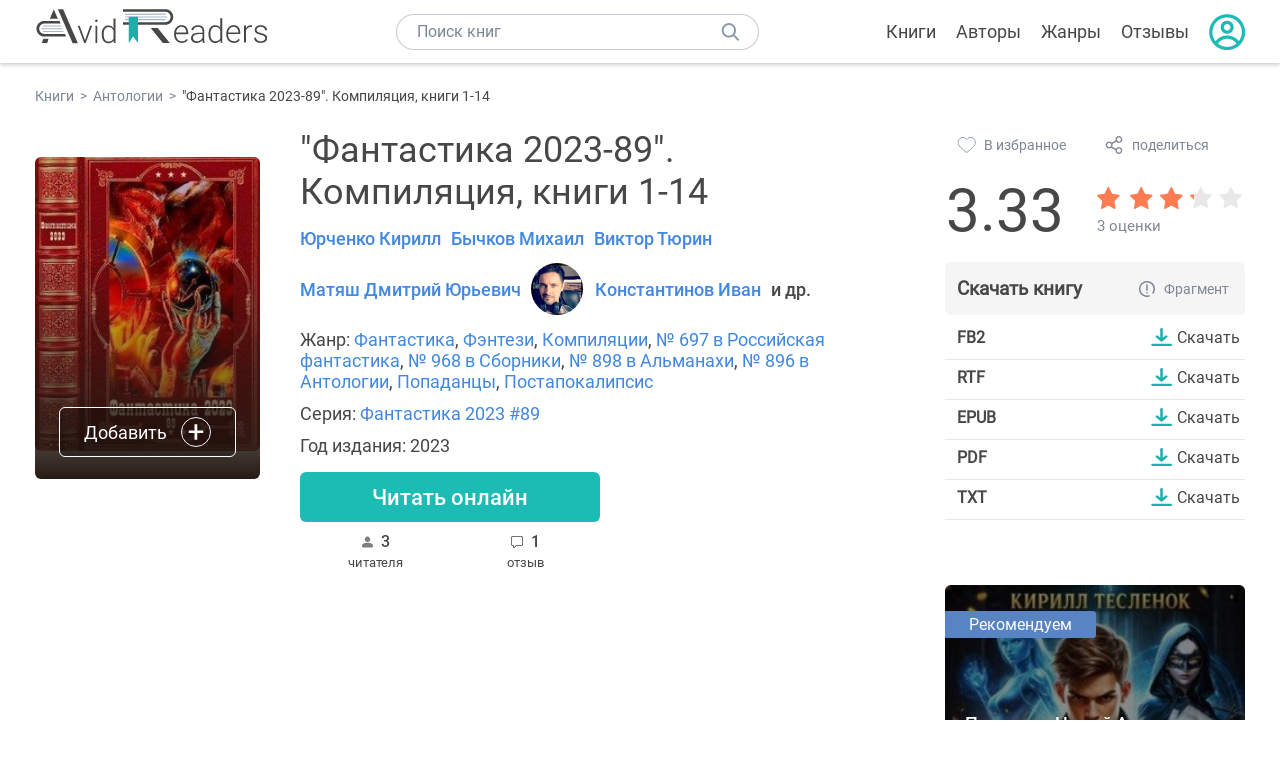

--- FILE ---
content_type: text/html; charset=UTF-8
request_url: https://avidreaders.ru/book/fantastika-2023-89-kompilyaciya-knigi-1.html
body_size: 7971
content:
<!DOCTYPE html><html lang="ru" prefix="og: http://ogp.me/ns# fb: http://ogp.me/ns/fb# books: http://ogp.me/ns/books#"><head><meta http-equiv="Content-Type" content="text/html; charset=UTF-8"><meta name="viewport" content="width=device-width, initial-scale=1"><title>"Фантастика 2023-89". Компиляция, книги 1-14" скачать fb2, rtf, epub, pdf, txt книгу Юрченко Кирилл, Бычков Михаил, Виктор Тюрин</title><meta name="description" content="Скачать бесплатно книгу 'Фантастика 2023-89'. Компиляция, книги 1-14 - Юрченко Кирилл, Бычков Михаил, Виктор Тюрин в форматах fb2, rtf, epub, pdf, txt или читать онлайн. Отзывы на книгу, похожие книги на 'Фантастика 2023-89'. Компиляция, книги 1-14."><link rel="shortcut icon" type="image/x-icon" href="https://avidreaders.ru/images/favicon.ico"><link rel="apple-touch-icon" href="https://avidreaders.ru/images/apple-touch-icon.png"><link rel="apple-touch-icon" sizes="76x76" href="https://avidreaders.ru/images/apple-touch-icon-76x76.png"><link rel="apple-touch-icon" sizes="120x120" href="https://avidreaders.ru/images/apple-touch-icon-120x120.png"><link rel="apple-touch-icon" sizes="152x152" href="https://avidreaders.ru/images/apple-touch-icon-152x152.png"><link rel="apple-touch-icon" sizes="180x180" href="https://avidreaders.ru/images/apple-touch-icon-180x180.png"><meta property="og:type" content="books.book"><meta property="og:url" content="https://avidreaders.ru/book/fantastika-2023-89-kompilyaciya-knigi-1.html"><link rel="image_src" href="https://avidreaders.ru/pics/4/7/1030247.jpeg"><meta property="og:image" content="https://avidreaders.ru/pics/4/7/1030247.jpeg"><meta property="og:title" content="'Фантастика 2023-89'. Компиляция, книги 1-14"><meta property="og:description" content="Настоящий, 89-й томик 'Фантастика 2023', содержит в себе разрознённые романы цикла 'Атомный город' и романы попаданцев российских авторов. Приятного чтения, уважаемый читатель! Содержание: 1. Кирилл Юрченко: Первач 2. Кирилл Юрченко: Грозный. Пе..."><meta property="fb:app_id" content="621109648078412"><link rel="amphtml" href="https://avidreaders.ru/amp/book/fantastika-2023-89-kompilyaciya-knigi-1.html"><link href="/v/styles/main.min.css" rel="stylesheet"><link href="/v/styles/book.min.css" rel="stylesheet"><!-- Yandex.RTB --><script>window.yaContextCb = window.yaContextCb || []</script><script src="https://yandex.ru/ads/system/context.js" async></script></head><body><div class="header"><div class="page_container container"><div class="wrap_logo"><a class="logo" href="https://avidreaders.ru/"><img src="https://avidreaders.ru/v/images/logo.svg" alt="Электронная библиотека AvidReaders" title="Электронная библиотека AvidReaders"></a></div><div class="menu_btn"></div><div class="search-button_mobile"></div><div class="wrap_search m_search"><input id="search-txt" class="wrap_search__field" type="text" autocomplete="off" placeholder="Поиск книг"><div class="wrap_search__button"></div><div class="dropdown"></div></div><div class="header_menu"><ul><li class="header_menu__icon-book"><a href="https://avidreaders.ru/books/">Книги</a></li><li class="header_menu__icon-authors"><a href="https://avidreaders.ru/authors/">Авторы</a></li><li class="header_menu__icon-genres"><a href="https://avidreaders.ru/genre/">Жанры</a></li><li class="header_menu__icon-reviews"><a href="https://avidreaders.ru/reviews/">Отзывы</a></li><li class="auth"><div class="person_pic"><span class="auth_form"> Войти | Регистрация</span></div></li></ul></div></div></div><div class="container" itemtype="http://schema.org/Book" itemscope=""><ul class="breadcrumbs" itemscope itemtype="https://schema.org/BreadcrumbList"><li itemprop="itemListElement" itemscope itemtype="https://schema.org/ListItem"><a itemprop="item" href="https://avidreaders.ru/books/"><span itemprop="name">Книги</span></a><meta itemprop="position" content="1"></li><li itemprop="itemListElement" itemscope itemtype="https://schema.org/ListItem"><a itemprop="item" href="https://avidreaders.ru/genre/antologii/"><span itemprop="name">Антологии</span></a><meta itemprop="position" content="2"></li><li itemprop="itemListElement" itemscope itemtype="https://schema.org/ListItem"><span itemprop="name">"Фантастика 2023-89". Компиляция, книги 1-14</span><meta itemprop="position" content="3"></li></ul><div class="wrap_cols relative top-info"><div class="left_clmn"><div class="book"><img itemprop="image" src="https://avidreaders.ru/pics/4/7/1030247.jpeg" class="book__image" alt="Фантастика 2023-89. Компиляция, книги 1-14"><div class="book_action action__desktop"><button class="btn"><i class="add_icon"></i><span>Добавить</span></button><ul class="dropdown"><li><span class="user_action " data-bid="1030247" data-action="reading"> Читаю </span></li><li><span class="user_action " data-bid="1030247" data-action="want2read"> Хочу прочитать </span></li><li><span class="user_action " data-bid="1030247" data-action="red"> Прочитал </span></li></ul></div></div><div class="book_info" data-bid="1030247"><h1 itemprop="name" class="title_lvl1">"Фантастика 2023-89". Компиляция, книги 1-14</h1><div class="author_wrapper"><div itemprop="author" class="author_info"><a href="https://avidreaders.ru/author/yurchenko-kirill/"><span itemprop="name">Юрченко Кирилл</span></a></div><div itemprop="author" class="author_info"><a href="https://avidreaders.ru/author/bychkov-mihail/"><span itemprop="name">Бычков Михаил</span></a></div><div itemprop="author" class="author_info"><a href="https://avidreaders.ru/author/viktor-tyurin/"><span itemprop="name">Виктор Тюрин</span></a></div><div itemprop="author" class="author_info"><a href="https://avidreaders.ru/author/matyash-dmitriy-yurevich/"><span itemprop="name">Матяш Дмитрий Юрьевич</span></a></div><div itemprop="author" class="author_info"><img src="/pics/authors/0/9/39909.jpeg" alt="Константинов Иван"><a href="https://avidreaders.ru/author/konstantinov-ivan/"><span itemprop="name">Константинов Иван</span></a></div><div class="author_info"> и др. </div></div><div class="book-rating wrap_rate_block"><div class="book-rating__num ">3.33</div><div itemprop="aggregateRating" itemscope itemtype="http://schema.org/AggregateRating"><meta itemprop="worstRating" content="1"><meta itemprop="bestRating" content="5"><meta itemprop="ratingValue" content="3.33"><meta itemprop="reviewCount" content="3"><div class="wrap_stars b-rating" data-type="books" data-type-id="1030247"><div class="fill" style="width: 66.6%"></div><div title="1" data-rating="1" class="one-star star star1"></div><div title="2" data-rating="2" class="one-star star star2"></div><div title="3" data-rating="3" class="one-star star star3"></div><div title="4" data-rating="4" class="one-star star star4"></div><div title="5" data-rating="5" class="one-star star star5"></div></div><span class="book-rating__reviews-count vote_count"> 3 оценки</span></div></div><div class="book_category"><p class="wrap_genre" itemprop="genre">Жанр: <a href="https://avidreaders.ru/genre/fantastika/">Фантастика</a>, <a href="https://avidreaders.ru/genre/fentezi/">Фэнтези</a>, <a href="https://avidreaders.ru/genre/kompilyacii/">Компиляции</a>, <a href="https://avidreaders.ru/genre/rossiyskaya-fantastika/">№ 697 в Российская фантастика</a>, <a href="https://avidreaders.ru/genre/sborniki/">№ 968 в Сборники</a>, <a href="https://avidreaders.ru/genre/almanahi/">№ 898 в Альманахи</a>, <a href="https://avidreaders.ru/genre/antologii/">№ 896 в Антологии</a>, <a href="https://avidreaders.ru/genre/popadancy/">Попаданцы</a>, <a href="https://avidreaders.ru/genre/postapokalipsis/">Постапокалипсис</a></p><div class="info">Серия: <a href='https://avidreaders.ru/serie/fantastika-2023/'>Фантастика 2023 #89</a></div><div class="info">Год издания: 2023 </div></div><div id="read_online" data-p="" class="btn simple_btn read_online_btn after_read"> Читать онлайн </div><div class="users_count"><span class="num_is-reading"><span class="num">3 <span class="is-reading__info"><span>0 читают</span><span>0 прочитали</span><span>3 планируют</span></span></span> читателя </span><span class="num_plans reviews_cnt"><span class="num">1 </span>отзыв </span></div></div></div><div class="right_clmn"><div class="social-actions"><span class="social-actions__favorite user_action" data-bid="1030247" data-action="favorite">В избранное</span><span class="social-actions__share">поделиться</span></div><div class="social-share"><!-- set class is_show--><span class="social-share__close"></span><div class="social-share__title title_lvl2">Поделиться</div><div class="goodshare sh-big" style="margin: 20px 0;"><div class="share-visible"><ins data-social="vkontakte"></ins><ins data-social="odnoklassniki"></ins><ins data-social="telegram"></ins><ins data-social="viber"></ins><ins data-social="whatsapp"></ins><ins data-social="sms"></ins><ins data-social="pinterest"></ins><input type="checkbox" id="social_share_more" hidden=""><label for="social_share_more"></label><div class="share-hidden"><div><ins data-social="facebook"></ins><ins data-social="liveinternet"></ins><ins data-social="livejournal"></ins><ins data-social="twitter"></ins><ins data-social="tumblr"></ins><ins data-social="buffer"></ins><ins data-social="reddit"></ins><ins data-social="surfingbird"></ins><ins data-social="pocket"></ins><ins data-social="xing"></ins><ins data-social="evernote"></ins><ins data-social="delicious"></ins><ins data-social="blogger"></ins><ins data-social="digg"></ins><ins data-social="instapaper"></ins><ins data-social="baidu"></ins><ins data-social="renren"></ins><ins data-social="weibo"></ins><ins data-social="mix"></ins><ins data-social="skype"></ins><ins data-social="linkedin"></ins><ins data-social="wechat"></ins><ins data-social="line"></ins></div></div></div></div><div class="social-share__form"><span class="social-share__field"></span><span data-u="https://avidreaders.ru/book/fantastika-2023-89-kompilyaciya-knigi-1.html" style="color: #4288e0; cursor: pointer;" class="social-share_copy_link">Скопировать ссылку</span></div></div><div class="download_block"><div class="download_block__title"><h2>Скачать книгу</h2><span class="download_block__info">Фрагмент</span></div><div><div class="format_download"><strong>fb2</strong><a class="btn" href="https://avidreaders.ru/download/fantastika-2023-89-kompilyaciya-knigi-1.html?f=fb2" title="скачать книгу в формате fb2" data-id="1030247" data-format="fb2" rel="nofollow" > Скачать </a></div><div class="format_download"><strong>rtf</strong><a class="btn" href="https://avidreaders.ru/download/fantastika-2023-89-kompilyaciya-knigi-1.html?f=rtf" title="скачать книгу в формате rtf" data-id="1030247" data-format="rtf" rel="nofollow" > Скачать </a></div><div class="format_download"><strong>epub</strong><a class="btn" href="https://avidreaders.ru/download/fantastika-2023-89-kompilyaciya-knigi-1.html?f=epub" title="скачать книгу в формате epub" data-id="1030247" data-format="epub" rel="nofollow" > Скачать </a></div><div class="format_download"><strong>pdf</strong><a class="btn" href="https://avidreaders.ru/download/fantastika-2023-89-kompilyaciya-knigi-1.html?f=pdf" title="скачать книгу в формате pdf" data-id="1030247" data-format="pdf" rel="nofollow" > Скачать </a></div><div class="format_download"><strong>txt</strong><a class="btn" href="https://avidreaders.ru/download/fantastika-2023-89-kompilyaciya-knigi-1.html?f=txt" title="скачать книгу в формате txt" data-id="1030247" data-format="txt" rel="nofollow" > Скачать </a></div></div></div></div></div><div class="wrap_cols"><div class="left_clmn flex-column"><div class="top_ab" style="width: 100%;height: auto;margin: 10px 0;text-align: center;"><!-- Yandex.RTB R-A-435267-28 --><div id="yandex_rtb_R-A-435267-28" style="min-height: 300px;"></div><script>window.yaContextCb.push(() => { Ya.Context.AdvManager.render({ "blockId": "R-A-435267-28", "renderTo": "yandex_rtb_R-A-435267-28" }) }) </script></div><div class="wrap_description description" itemprop="description"><h2 class="title_lvl2">О книге ""Фантастика 2023-89". Компиляция, книги 1-14"</h2><p>Настоящий, 89-й томик "Фантастика 2023", содержит в себе разрознённые романы цикла "Атомный город" и романы попаданцев российских авторов. Приятного чтения, уважаемый читатель! Содержание: 1. Кирилл Юрченко: Первач 2. Кирилл Юрченко: Грозный. Пес, который искал человека 3. Михаил Сурин: Ледяные звезды 4. Дмитрий Юрьевич Матяш: Выход 493 5. Дмитрий Юрьевич Матяш: Изоляция 6. Иван Юрьевич Константинов: Стальная бабочка, острые крылья 7. Виталий Михайлович Егоров: Рука «Анклава» 8. Виктор Иванович Тюрин: 1918 год: Расстрелянное лето 9. Виктор Иванович Тюрин: Хочешь выжить – стреляй первым 10. Виктор Иванович Тюрин: Кодекс калибра .45 11. Сергей Борисович Буркатовский: Главная дата 12. Михаил Владимирович Бычков: 1942-94. Заложник времени 13. Михаил Владимирович Бычков: Подземка 14. Михаил Владимирович Бычков: Третье правило диверсанта                                                                         </p><p>На нашем сайте вы можете скачать книгу ""Фантастика 2023-89". Компиляция, книги 1-14" Юрченко Кирилл, Бычков Михаил, Виктор Тюрин, Матяш Дмитрий Юрьевич, Константинов Иван, Буркатовский Сергей Борисович, Михаил Сурин, Егоров Василий Юрьевич в формате fb2, rtf, epub, pdf, txt, читать книгу онлайн или купить книгу в интернет-магазине.</p></div><div class="seriess"><div class="with_btn"><h2 class="title_lvl2">Книга входит в серию <b>Фантастика 2023 #89</b></h2><a href="https://avidreaders.ru/serie/fantastika-2023/" class="see_more btn">Все</a></div><div class="wrap_books_list slider" style="max-width: 840px"><div class="prev prev-6"></div><div class="next next-6"></div><div class="wrapper_slider swiper-container" id="wrap-6"><div class="slider swiper-wrapper wrapper-seriess"><div class=" swiper-slide slider_item active item"><a href="https://avidreaders.ru/book/fantastika-2023-1-kompilyaciya-knigi-1.html" class="seriess-block"><span class="seriess-num">1</span><img src="https://avidreaders.ru/pics/8/6/988686.jpeg" alt=""Фантастика 2023-1". Компиляция.Книги 1-15"><p>"Фантастика 2023-1". Компиляция.Книги 1-15</p></a></div><div class=" swiper-slide slider_item active item"><a href="https://avidreaders.ru/book/egida-kompilyaciya-knigi-1-17.html" class="seriess-block"><span class="seriess-num">3</span><img src="https://avidreaders.ru/pics/6/9/988669.jpeg" alt=""Эгида". Компиляция. Книги 1-17"><p>"Эгида". Компиляция. Книги 1-17</p></a></div><div class=" swiper-slide slider_item active item"><a href="https://avidreaders.ru/book/fantastika-2023-4-kompilyaciya-knigi-1.html" class="seriess-block"><span class="seriess-num">4</span><img src="https://avidreaders.ru/pics/8/7/994587.jpeg" alt=""Фантастика 2023-4. Компиляция. Книги 1-13"><p>"Фантастика 2023-4. Компиляция. Книги 1-13</p></a></div><div class=" swiper-slide slider_item active item"><a href="https://avidreaders.ru/book/fantastika-2023-5-kompilyaciya-knigi-1.html" class="seriess-block"><span class="seriess-num">5</span><img src="https://avidreaders.ru/pics/8/2/1008882.jpeg" alt=""Фантастика 2023-5". Компиляция. Книги 1-18"><p>"Фантастика 2023-5". Компиляция. Книги 1-18</p></a></div><div class=" swiper-slide slider_item active item"><a href="https://avidreaders.ru/book/fantastika-2023-6-kompilyaciya-knigi-1.html" class="seriess-block"><span class="seriess-num">6</span><img src="https://avidreaders.ru/pics/1/7/1008917.jpeg" alt="Фантастика 2023-6. Компиляция. Книги 1-13"><p>Фантастика 2023-6. Компиляция. Книги 1-13</p></a></div><div class=" swiper-slide slider_item active item"><a href="https://avidreaders.ru/book/fantastika-2023-7-kompilyaciya-knigi-1.html" class="seriess-block"><span class="seriess-num">7</span><img src="https://avidreaders.ru/pics/4/7/1009047.jpeg" alt="""Фантастика 2023-7". Компиляция. Книги 1-15"><p>""Фантастика 2023-7". Компиляция. Книги 1-15</p></a></div><div class=" swiper-slide slider_item active item"><a href="https://avidreaders.ru/book/fantastika-2023-8-kompilyaciya-knigi-1.html" class="seriess-block"><span class="seriess-num">8</span><img src="https://avidreaders.ru/pics/7/5/1009875.jpeg" alt=""Фантастика 2023-8". Компиляция. Книги 1-14"><p>"Фантастика 2023-8". Компиляция. Книги 1-14</p></a></div><div class=" swiper-slide slider_item active item"><a href="https://avidreaders.ru/book/fantastika-2023-9-kompilyaciya-knigi-1.html" class="seriess-block"><span class="seriess-num">9</span><img src="https://avidreaders.ru/pics/7/4/1009874.jpeg" alt=""Фантастика 2023-9". Компиляция. Книги 1-14"><p>"Фантастика 2023-9". Компиляция. Книги 1-14</p></a></div><div class=" swiper-slide slider_item active item"><a href="https://avidreaders.ru/book/fantastika-2023-10-kompilyaciya-knigi-1.html" class="seriess-block"><span class="seriess-num">10</span><img src="https://avidreaders.ru/pics/2/7/1009927.jpeg" alt=""Фантастика 2023-10". Компиляция. Книги 1-13"><p>"Фантастика 2023-10". Компиляция. Книги 1-13</p></a></div><div class=" swiper-slide slider_item active item"><a href="https://avidreaders.ru/book/fantastika-2023-11-kompilyaciya-knigi-1-1.html" class="seriess-block"><span class="seriess-num">11</span><img src="https://avidreaders.ru/pics/5/3/1010553.jpeg" alt=""Фантастика 2023-11". Компиляция. Книги 1-14"><p>"Фантастика 2023-11". Компиляция. Книги 1-14</p></a></div></div></div></div></div><div class="reviews_container book-reviews"><div class="wrap-votes-cnt"><h2 class="title_lvl2">Отзывы читателей</h2><span>1</span></div><ul class="comments"><li id="cmt-627574" class="cmt" data-cmt-id="627574"><div class="cmt__top"><div class="user_pic without_pic">G</div><div class="overflow"><div class="cmt__top-info"><div class="user_name">GoShA</div><div class="review_date">27 ноя 2023</div></div><div class="user_rating"><div class="wrap_stars"><div class="fill" style="width: 80%;"></div></div></div></div></div><div class="review_text"><p>ХОРОШАЯ КНИГА</p></div><div class="cmt__actions"><div class="like"><div class="user_action like__icon" data-cid="627574" data-action="comment_like"></div><div>0</div></div><div class="reply_link">Ответить</div></div></li></ul><div id="comment-form" ><div class="comment-form review_form" data-type="books" data-type-id="1030247" data-parent-id="0"><div class="wrap_stars" data-type="books" data-type-id="1030247"><div class="fill usr-rating" style="width: 0"></div><div title="1" data-rating="1" class="one-star star star1"></div><div title="2" data-rating="2" class="one-star star star2"></div><div title="3" data-rating="3" class="one-star star star3"></div><div title="4" data-rating="4" class="one-star star star4"></div><div title="5" data-rating="5" class="one-star star star5"></div></div><div class="comment_hint"></div><input id="uname" placeholder="Введите ваше имя" class="form-control" type="text"><div class="fg-line fg-toggled"><textarea class="form-control auto-size comment_div" placeholder="Оставьте свой отзыв"></textarea></div><div class="error_msg"></div><button class="btn leave_comment">Добавить отзыв</button></div></div></div></div><div class="right_clmn"><div class="monthly-book"><img itemprop="image" data-src="https://avidreaders.ru/pics/2/7/1112627.jpeg" class="lazy-img" src="https://avidreaders.ru/images/b-default.jpg" alt="Протокол: Новый Архимаг"><div class="book_genre blue">Рекомендуем</div><div class="monthly-book__info"><a href="https://avidreaders.ru/book/protokol-novyy-arhimag.html" class="monthly-book__link">Протокол: Новый Архимаг</a><div class="monthly-book__author">Тесленок Кирилл</div></div></div><div style="margin: 10px 0 20px;"><!-- Yandex.RTB R-A-435267-25 --><div id="yandex_rtb_R-A-435267-25"></div><script>window.yaContextCb.push(() => { Ya.Context.AdvManager.render({ "blockId": "R-A-435267-25", "renderTo": "yandex_rtb_R-A-435267-25" }) }) </script></div></div></div><div class="wrap_sets"><div class="with_btn"><h2 class="title_lvl2">Подборки книг</h2><a href="https://avidreaders.ru/bookshelfs/" class="see_more btn">Все</a></div><div class="sets_container"><div class="item"><img height="230" width="300" class="lazy-img bookshelf" src="https://avidreaders.ru/images/bc-default.jpg" data-src="https://avidreaders.ru/sets/552.jpg" alt="Открой в себе творца: 10 книг об искусстве и творчестве"><a href="/bookshelf/otkroy-v-sebe-tvorca-10-knig.html"><div class="set_name"><p> Открой в себе творца: 10 книг об искусстве и творчестве </p></div></a></div><div class="item"><img height="230" width="300" class="lazy-img bookshelf" src="https://avidreaders.ru/images/bc-default.jpg" data-src="https://avidreaders.ru/sets/551.jpg" alt="Книги для создания новогоднего настроения"><a href="/bookshelf/knigi-dlya-sozdaniya-novogodnego-nastroeniya.html"><div class="set_name"><p> Книги для создания новогоднего настроения </p></div></a></div><div class="item"><img height="230" width="300" class="lazy-img bookshelf" src="https://avidreaders.ru/images/bc-default.jpg" data-src="https://avidreaders.ru/sets/550.jpg" alt="Чтение для зимних вечеров: под любое ваше настроение"><a href="/bookshelf/chtenie-dlya-zimnih-vecherov-pod-lyuboe.html"><div class="set_name"><p> Чтение для зимних вечеров: под любое ваше настроение </p></div></a></div><div class="item"><img height="230" width="300" class="lazy-img bookshelf" src="https://avidreaders.ru/images/bc-default.jpg" data-src="https://avidreaders.ru/sets/549.jpg" alt="Книги о психологии человека"><a href="/bookshelf/knigi-o-psihologii-cheloveka.html"><div class="set_name"><p> Книги о психологии человека </p></div></a></div><div class="item"><img height="230" width="300" class="lazy-img bookshelf" src="https://avidreaders.ru/images/bc-default.jpg" data-src="https://avidreaders.ru/sets/548.jpg" alt="Что почитать на Хэллоуин"><a href="/bookshelf/chto-pochitat-na-hellouin.html"><div class="set_name"><p> Что почитать на Хэллоуин </p></div></a></div></div></div><div class="wrap_books_list"><h2 class="title_lvl2">Похожие книги</h2><div class="books_list"><div class="item"><div class="item__book"><img class="lazy-img" src="https://avidreaders.ru/images/b-default.jpg" data-src="https://avidreaders.ru/pics/2/0/1032920.jpeg" alt="Охотник. Компиляция. Книги 1-12" title="Охотник. Компиляция. Книги 1-12"><div class="hover_info"><a class="hover_info__button" href="https://avidreaders.ru/book/ohotnik-kompilyaciya-knigi-1-12.html">Скачать</a></div><!-- <div class="tap_ifo"></div>--></div><div class="bottom_info"><a href="https://avidreaders.ru/book/ohotnik-kompilyaciya-knigi-1-12.html" class="link_info"><span>"Охотник". Компиляция. Книги 1-12</span><p>Хайдарали Усманов</p></a><div class="book_rating"><div class="rating_stars"><div class="fill" style="width:58px;"></div></div><div class="rating_count"><b>3.01</b> (1437)</div></div></div></div><div class="item"><div class="item__book"><img class="lazy-img" src="https://avidreaders.ru/images/b-default.jpg" data-src="https://avidreaders.ru/pics/5/3/902353.jpeg" alt="Фантастические циклы романов. Компиляция. Книги 1-11" title="Фантастические циклы романов. Компиляция. Книги 1-11"><div class="hover_info"><a class="hover_info__button" href="https://avidreaders.ru/book/fantasticheskie-cikly-romanov-kompilyaciya-knigi-1-2.html">Скачать</a></div><!-- <div class="tap_ifo"></div>--></div><div class="bottom_info"><a href="https://avidreaders.ru/book/fantasticheskie-cikly-romanov-kompilyaciya-knigi-1-2.html" class="link_info"><span>Фантастические циклы романов. Компиляция. Книги 1-11</span><p>Сергеев Станислав Сергеевич</p></a><div class="book_rating"><div class="rating_stars"><div class="fill" style="width:82px;"></div></div><div class="rating_count"><b>4.25</b> (314)</div></div></div></div><div class="item"><div class="item__book"><img class="lazy-img" src="https://avidreaders.ru/images/b-default.jpg" data-src="https://avidreaders.ru/pics/8/3/971383.jpeg" alt="Избранное. Компиляция. Книги 1-15" title="Избранное. Компиляция. Книги 1-15"><div class="hover_info"><a class="hover_info__button" href="https://avidreaders.ru/book/izbrannoe-kompilyaciya-knigi-1-15-1.html">Скачать</a></div><!-- <div class="tap_ifo"></div>--></div><div class="bottom_info"><a href="https://avidreaders.ru/book/izbrannoe-kompilyaciya-knigi-1-15-1.html" class="link_info"><span>Избранное. Компиляция. Книги 1-15</span><p>Александр Изотов</p></a><div class="book_rating"><div class="rating_stars"><div class="fill" style="width:81px;"></div></div><div class="rating_count"><b>4.22</b> (233)</div></div></div></div><div class="item"><div class="item__book"><img class="lazy-img" src="https://avidreaders.ru/images/b-default.jpg" data-src="https://avidreaders.ru/pics/5/6/535156.jpeg" alt="Попаданец на рыбалке. Книги 1-7 " title="Попаданец на рыбалке. Книги 1-7 "><div class="hover_info"><a class="hover_info__button" href="https://avidreaders.ru/book/popadanec-na-rybalke-knigi-1-7.html">Скачать</a></div><!-- <div class="tap_ifo"></div>--></div><div class="bottom_info"><a href="https://avidreaders.ru/book/popadanec-na-rybalke-knigi-1-7.html" class="link_info"><span>Попаданец на рыбалке. Книги 1-7</span><p>Скворцов Владимир Николаевич</p></a><div class="book_rating"><div class="rating_stars"><div class="fill" style="width:70px;"></div></div><div class="rating_count"><b>3.62</b> (338)</div></div></div></div><div class="item"><div class="item__book"><img class="lazy-img" src="https://avidreaders.ru/images/b-default.jpg" data-src="https://avidreaders.ru/pics/7/1/953471.jpeg" alt="Выброшенный в другой мир - книга 1" title="Выброшенный в другой мир - книга 1"><div class="hover_info"><a class="hover_info__button" href="https://avidreaders.ru/book/vybroshennyy-v-drugoy-mir-kniga-1.html">Скачать</a></div><!-- <div class="tap_ifo"></div>--></div><div class="bottom_info"><a href="https://avidreaders.ru/book/vybroshennyy-v-drugoy-mir-kniga-1.html" class="link_info"><span>Выброшенный в другой мир - книга 1</span><p>Ищенко Геннадий</p></a><div class="book_rating"><div class="rating_stars"><div class="fill" style="width:66px;"></div></div><div class="rating_count"><b>3.43</b> (529)</div></div></div></div></div></div><div class="wrap_books_list"><h2 class="title_lvl2">Другие книги авторов</h2><div class="books_list"><div class="item"><div class="item__book"><img class="lazy-img" src="https://avidreaders.ru/images/b-default.jpg" data-src="https://avidreaders.ru/pics/2/0/138420.jpg" alt="Сэр Евгений. Дилогия" title="Сэр Евгений. Дилогия"><div class="hover_info"><a class="hover_info__button" href="https://avidreaders.ru/book/ser-evgeniy-dilogiya.html">Скачать</a></div><!-- <div class="tap_ifo"></div>--></div><div class="bottom_info"><a href="https://avidreaders.ru/book/ser-evgeniy-dilogiya.html" class="link_info"><span>Сэр Евгений. Дилогия</span><p>Виктор Тюрин</p></a><div class="book_rating"><div class="rating_stars"><div class="fill" style="width:82px;"></div></div><div class="rating_count"><b>4.25</b> (117)</div></div></div></div><div class="item"><div class="item__book"><img class="lazy-img" src="https://avidreaders.ru/images/b-default.jpg" data-src="https://avidreaders.ru/pics/1/1/880411.jpeg" alt="Цикл романов З.О.Н.А. Компиляция. Книги 1-17" title="Цикл романов З.О.Н.А. Компиляция. Книги 1-17"><div class="hover_info"><a class="hover_info__button" href="https://avidreaders.ru/book/cikl-romanov-z-o-n-a.html">Скачать</a></div><!-- <div class="tap_ifo"></div>--></div><div class="bottom_info"><a href="https://avidreaders.ru/book/cikl-romanov-z-o-n-a.html" class="link_info"><span>Цикл романов З.О.Н.А. Компиляция. Книги 1-17</span><p>Стрелко Андрей, Белозёров Михаил Юрьевич, Дмитрий Манасыпов, Дашко Дмитрий, Вадим Филоненко, Алексей Колентьев, Дмитрий Матяш и др.</p></a><div class="book_rating"><div class="rating_stars"><div class="fill" style="width:58px;"></div></div><div class="rating_count"><b>3.04</b> (46)</div></div></div></div><div class="item"><div class="item__book"><img class="lazy-img" src="https://avidreaders.ru/images/b-default.jpg" data-src="https://avidreaders.ru/pics/9/0/64990.jpg" alt="В окопах времени" title="В окопах времени"><div class="hover_info"><a class="hover_info__button" href="https://avidreaders.ru/book/v-okopah-vremeni.html">Скачать</a></div><!-- <div class="tap_ifo"></div>--></div><div class="bottom_info"><a href="https://avidreaders.ru/book/v-okopah-vremeni.html" class="link_info"><span>В окопах времени</span><p>Алексей Махров, Борис Орлов, Таругин Олег, Андрей Величко, Анатолий Логинов, Алексей Ивакин, Артем Рыбаков и др.</p></a><div class="book_rating"><div class="rating_stars"><div class="fill" style="width:78px;"></div></div><div class="rating_count"><b>4.07</b> (105)</div></div></div></div><div class="item"><div class="item__book"><img class="lazy-img" src="https://avidreaders.ru/images/b-default.jpg" data-src="https://avidreaders.ru/pics/5/7/337957.jpg" alt="У каждого своя война" title="У каждого своя война"><div class="hover_info"><a class="hover_info__button" href="https://avidreaders.ru/book/u-kazhdogo-svoya-voyna.html">Скачать</a></div><!-- <div class="tap_ifo"></div>--></div><div class="bottom_info"><a href="https://avidreaders.ru/book/u-kazhdogo-svoya-voyna.html" class="link_info"><span>У каждого своя война</span><p>Виктор Тюрин</p></a><div class="book_rating"><div class="rating_stars"><div class="fill" style="width:79px;"></div></div><div class="rating_count"><b>4.12</b> (25)</div></div></div></div><div class="item"><div class="item__book"><img class="lazy-img" src="https://avidreaders.ru/images/b-default.jpg" data-src="https://avidreaders.ru/pics/3/4/861334.png" alt="Капкан для мафии" title="Капкан для мафии"><div class="hover_info"><a class="hover_info__button" href="https://avidreaders.ru/book/kapkan-dlya-mafii.html">Скачать</a></div><!-- <div class="tap_ifo"></div>--></div><div class="bottom_info"><a href="https://avidreaders.ru/book/kapkan-dlya-mafii.html" class="link_info"><span>Капкан для мафии</span><p>Виктор Тюрин</p></a><div class="book_rating"><div class="rating_stars"><div class="fill" style="width:84px;"></div></div><div class="rating_count"><b>4.38</b> (37)</div></div></div></div></div></div><div class="update_info">Информация обновлена: <span><time class="updated" datetime="2024-07-27T19:51:11+03:00" content="2024-07-27T19:51:11+03:00" itemprop="dateModified">27.07.2024</time></span></div><div class="go_top_button"></div></div><div class="footer"><div class="container"> Подписывайтесь на нас: <div class="social_block social-likes_visible follow_block"><a href="https://vk.com/avidreadersru" target="_blank" rel="nofollow"><div class="social-likes__widget social-likes__widget_vkontakte" title="VKontakte"></div></a><a href="https://t.me/avidreadersru" target="_blank" rel="nofollow"><div class="social-likes__widget social-likes__widget_twitter" title="Telegram"></div></a></div><div class="copyright"><span> Copyright © 2026, AvidReaders.ru</span><span><a class="general_rules" href="https://avidreaders.ru/general_rules.html">Правила пользования </a></span><a href="https://avidreaders.ru/privacy.html">Правообладателям </a></div><div class="slogan">Читай только лучшее!</div></div></div><script> function onLoadS() { var script = document.createElement('script'); script.src = "https://avidreaders.ru/v/js/handlers.min.js"; document.body.appendChild(script); var style = document.createElement('link'); style.id = "goodshare_styles"; style.rel = 'stylesheet'; style.type = 'text/css'; style.media = 'all'; style.href = "/css/new/swiper.min.css"; style.onload = function () { var script = document.createElement('script'); script.src = "https://avidreaders.ru/js/swiper.min.js"; script.onload = function () { new Swiper("#wrap-1", { slidesPerView: "auto", nextButton: ".next-1", prevButton: ".prev-1", spaceBetween: 0, freeMode: !0, loop: !1, lazyLoading: !0, preloadImages: !1, lazyLoadingInPrevNext: !0, lazyLoadingInPrevNextAmount: 6 }); new Swiper("#wrap-2", { slidesPerView: "auto", nextButton: ".next-2", prevButton: ".prev-2", spaceBetween: 0, freeMode: !0, loop: !1, lazyLoading: !0, preloadImages: !1, lazyLoadingInPrevNext: !0, lazyLoadingInPrevNextAmount: 6 }); new Swiper("#wrap-3", { slidesPerView: "auto", nextButton: ".next-3", prevButton: ".prev-3", spaceBetween: 0, freeMode: !0, loop: !1, lazyLoading: !0, preloadImages: !1, lazyLoadingInPrevNext: !0, lazyLoadingInPrevNextAmount: 6 }); new Swiper("#wrap-4", { slidesPerView: "auto", nextButton: ".next-4", prevButton: ".prev-4", spaceBetween: 0, freeMode: !0, loop: !1, lazyLoading: !0, preloadImages: !1, lazyLoadingInPrevNext: !0, lazyLoadingInPrevNextAmount: 6 }); new Swiper("#wrap-5", { slidesPerView: "auto", nextButton: ".next-5", prevButton: ".prev-5", spaceBetween: 0, freeMode: !0, loop: !1, lazyLoading: !0, preloadImages: !1, lazyLoadingInPrevNext: !0, lazyLoadingInPrevNextAmount: 6 }); new Swiper("#wrap-6", { slidesPerView: "auto", nextButton: ".next-6", prevButton: ".prev-6", spaceBetween: 0, freeMode: !0, loop: !1, lazyLoading: !0, preloadImages: !1, lazyLoadingInPrevNext: !0, lazyLoadingInPrevNextAmount: 6 }); }; document.body.appendChild(script); }; document.body.appendChild(style); } </script><script src="https://avidreaders.ru/js/jquery.min.js" onload="onLoadS();" async></script><!-- Yandex.Metrika counter --><script> (function (m, e, t, r, i, k, a) { m[i] = m[i] || function () { (m[i].a = m[i].a || []).push(arguments) }; m[i].l = 1 * new Date(); k = e.createElement(t), a = e.getElementsByTagName(t)[0], k.async = 1, k.src = r, a.parentNode.insertBefore(k, a) })(window, document, "script", "https://mc.yandex.ru/metrika/tag.js", "ym"); ym(37683260, "init", {trackLinks: true, accurateTrackBounce: true});</script><noscript><div><img src="https://mc.yandex.ru/watch/37683260" style="position:absolute; left:-9999px;" alt=""></div></noscript><!-- /Yandex.Metrika counter --></body></html>

--- FILE ---
content_type: text/css; charset=utf-8
request_url: https://avidreaders.ru/v/styles/book.min.css
body_size: 17218
content:
.social-actions{display:flex;align-items:center;width:100%;color:#7f8794;font-size:14px}.social-actions__favorite,.social-actions__share,.social-actions__notification{display:flex;align-items:center;margin-right:14px;cursor:pointer}.social-actions__favorite{padding:0 25px 0 12px;height:32px;border-radius:16px}.social-actions__favorite:before,.social-actions__share:before{content:'';display:block;width:20px;height:18px;margin-right:7px}.social-actions__favorite:before{background:url("data:image/svg+xml;charset=utf-8,%3Csvg%20width%3D%2219%22%20height%3D%2217%22%20viewBox%3D%220%200%2019%2017%22%20fill%3D%22none%22%20xmlns%3D%22http%3A%2F%2Fwww.w3.org%2F2000%2Fsvg%22%3E%0A%3Cg%20clip-path%3D%22url(%23clip0_186_3750)%22%3E%0A%3Cpath%20d%3D%22M16.3459%202.41183L16.3462%202.41208C17.6623%203.49923%2018.3462%204.91641%2018.3879%206.65874C18.4051%207.40042%2018.112%208.07163%2017.8182%208.62383L17.8179%208.62439C17.1455%209.89183%2016.2199%2010.9176%2015.3761%2011.7775L15.376%2011.7775C13.8745%2013.3082%2012.1524%2014.7523%209.94799%2016.3263L9.94794%2016.3262L9.94101%2016.3314C9.85677%2016.3937%209.78933%2016.4372%209.69442%2016.4372C9.63372%2016.4372%209.56565%2016.4194%209.48438%2016.361L9.4835%2016.3604C7.03971%2014.6133%205.17508%2013.0224%203.60515%2011.3536L3.60512%2011.3535C2.755%2010.45%202.10269%209.58256%201.60333%208.70066L1.60323%208.7005C0.728343%207.15676%200.792497%205.50801%201.87669%203.72713C2.63091%202.48971%203.69162%201.75272%205.0478%201.50668L5.04844%201.50656C6.66711%201.21075%208.31024%201.87916%209.29546%203.19036L9.69665%203.72429L10.096%203.18896C10.2235%203.018%2010.3591%202.86088%2010.5038%202.71446C11.3019%201.90816%2012.4326%201.44144%2013.6043%201.44144C14.6183%201.44144%2015.5918%201.78794%2016.3459%202.41183Z%22%20stroke%3D%22%238E9AAE%22%2F%3E%0A%3C%2Fg%3E%0A%3Cdefs%3E%0A%3CclipPath%20id%3D%22clip0_186_3750%22%3E%0A%3Crect%20width%3D%2218.389%22%20height%3D%2216%22%20fill%3D%22white%22%20transform%3D%22translate(0.5%200.937195)%22%2F%3E%0A%3C%2FclipPath%3E%0A%3C%2Fdefs%3E%0A%3C%2Fsvg%3E%0A") no-repeat}.social-actions__favorite.active:before{background:url("data:image/svg+xml;charset=utf-8,%3Csvg%20xmlns%3D%22http%3A%2F%2Fwww.w3.org%2F2000%2Fsvg%22%20viewBox%3D%220%200%2019.8%2018%22%3E%3Ctitle%3EVector%3C%2Ftitle%3E%3Cpath%20d%3D%22M17.41%2C1.23A5.07%2C5.07%2C0%2C0%2C0%2C14.11%2C0a5.17%2C5.17%2C0%2C0%2C0-3.72%2C1.6%2C5.81%2C5.81%2C0%2C0%2C0-.49.6A5.1%2C5.1%2C0%2C0%2C0%2C4.8.09%2C5.39%2C5.39%2C0%2C0%2C0%2C1%2C2.85%2C6%2C6%2C0%2C0%2C0%2C.72%2C9%2C15.74%2C15.74%2C0%2C0%2C0%2C3%2C12.1a43.3%2C43.3%2C0%2C0%2C0%2C6.41%2C5.71A.87.87%2C0%2C0%2C0%2C9.9%2C18a.93.93%2C0%2C0%2C0%2C.59-.23%2C43.59%2C43.59%2C0%2C0%2C0%2C5.91-5.18%2C16%2C16%2C0%2C0%2C0%2C2.72-3.68%2C5.22%2C5.22%2C0%2C0%2C0%2C.68-2.49A6.8%2C6.8%2C0%2C0%2C0%2C17.41%2C1.23Z%22%20transform%3D%22translate(0%200)%22%20style%3D%22fill%3A%23ff7c53%22%2F%3E%3C%2Fsvg%3E") no-repeat}.social-actions__share:before{background:url("data:image/svg+xml;charset=utf-8,%3Csvg%20width%3D%2218%22%20height%3D%2218%22%20viewBox%3D%220%200%2018%2018%22%20fill%3D%22none%22%20xmlns%3D%22http%3A%2F%2Fwww.w3.org%2F2000%2Fsvg%22%3E%0A%3Cg%20clip-path%3D%22url(%23clip0_29_2530)%22%3E%0A%3Cpath%20d%3D%22M13.8453%2011.0769C12.6199%2011.0769%2011.5496%2011.7173%2010.9348%2012.6775L7.22818%2010.5591C7.46701%2010.0883%207.61448%209.56422%207.61448%209C7.61448%208.65176%207.54732%208.32224%207.45178%208.00514L11.3086%205.80151C11.9407%206.48692%2012.8393%206.92308%2013.8453%206.92308C15.7567%206.92308%2017.3068%205.37299%2017.3068%203.46154C17.3068%201.55009%2015.7567%200%2013.8453%200C11.9338%200%2010.3837%201.55009%2010.3837%203.46154C10.3837%203.80978%2010.4509%204.13929%2010.5464%204.4564L6.68956%206.66071C6.05747%205.97462%205.15885%205.53846%204.15294%205.53846C2.2415%205.53846%200.691406%207.08785%200.691406%209C0.691406%2010.9114%202.2415%2012.4615%204.15294%2012.4615C4.94218%2012.4615%205.66079%2012.1874%206.24301%2011.7422L6.22987%2011.7692L10.4211%2014.1646C10.408%2014.2892%2010.3837%2014.4104%2010.3837%2014.5385C10.3837%2016.4499%2011.9338%2018%2013.8453%2018C15.7567%2018%2017.3068%2016.4499%2017.3068%2014.5385C17.3068%2012.627%2015.7567%2011.0769%2013.8453%2011.0769ZM13.8453%201.38462C14.9924%201.38462%2015.9222%202.3144%2015.9222%203.46154C15.9222%204.60868%2014.9924%205.53846%2013.8453%205.53846C12.6981%205.53846%2011.7683%204.60868%2011.7683%203.46154C11.7683%202.3144%2012.6981%201.38462%2013.8453%201.38462ZM4.15294%2011.0769C3.0058%2011.0769%202.07602%2010.1472%202.07602%209C2.07602%207.85286%203.0058%206.92308%204.15294%206.92308C5.30008%206.92308%206.22987%207.85286%206.22987%209C6.22987%2010.1472%205.30008%2011.0769%204.15294%2011.0769ZM13.8453%2016.6154C12.6981%2016.6154%2011.7683%2015.6856%2011.7683%2014.5385C11.7683%2013.3913%2012.6981%2012.4615%2013.8453%2012.4615C14.9924%2012.4615%2015.9222%2013.3913%2015.9222%2014.5385C15.9222%2015.6856%2014.9924%2016.6154%2013.8453%2016.6154Z%22%20fill%3D%22%237F8794%22%2F%3E%0A%3C%2Fg%3E%0A%3Cdefs%3E%0A%3CclipPath%20id%3D%22clip0_29_2530%22%3E%0A%3Crect%20width%3D%2218%22%20height%3D%2218%22%20fill%3D%22white%22%2F%3E%0A%3C%2FclipPath%3E%0A%3C%2Fdefs%3E%0A%3C%2Fsvg%3E%0A") no-repeat}.social-actions__notification{width:18px;height:18px;margin-right:0;background:url("data:image/svg+xml;charset=utf-8,%3Csvg%20width%3D%2218%22%20height%3D%2219%22%20viewBox%3D%220%200%2018%2019%22%20fill%3D%22none%22%20xmlns%3D%22http%3A%2F%2Fwww.w3.org%2F2000%2Fsvg%22%3E%0A%3Cpath%20d%3D%22M17.0464%2016.1872C16.5257%2015.6861%2016.0699%2015.1117%2015.6911%2014.4793C15.2776%2013.6065%2015.0297%2012.6533%2014.9621%2011.6756V8.79616C14.9599%208.4464%2014.931%208.09742%2014.8757%207.75279C14.4507%207.66108%2014.0422%207.49573%2013.6662%207.26316C13.8095%207.76144%2013.8823%208.28023%2013.8822%208.80199V11.6815C13.9483%2012.8741%2014.2523%2014.0372%2014.7731%2015.0914C15.1459%2015.7291%2015.5883%2016.3161%2016.0907%2016.84H2.26183C2.76423%2016.3161%203.20657%2015.7291%203.57937%2015.0914C4.10024%2014.0372%204.40415%2012.8741%204.47034%2011.6815V8.79616C4.4675%208.12157%204.58795%207.45301%204.8248%206.82874C5.06165%206.20448%205.41025%205.63678%205.85064%205.15814C6.29102%204.67951%206.81455%204.29935%207.39123%204.03943C7.96791%203.77951%208.58642%203.64493%209.21135%203.64341C10.1259%203.6442%2011.02%203.93617%2011.7816%204.48277C11.6977%204.14993%2011.6506%203.80752%2011.6412%203.46271V3.09549C11.0774%202.79609%2010.4717%202.59915%209.84852%202.5126V1.77816C9.84852%201.57178%209.77257%201.37385%209.63738%201.22792C9.50219%201.08198%209.31884%201%209.12765%201C8.93646%201%208.75311%201.08198%208.61792%201.22792C8.48273%201.37385%208.40678%201.57178%208.40678%201.77816V2.54175C7.01132%202.75424%205.7342%203.50453%204.81118%204.6541C3.88817%205.80367%203.38159%207.2749%203.38498%208.79616V11.6756C3.31735%2012.6533%203.06951%2013.6065%202.65601%2014.4793C2.2839%2015.1102%201.83535%2015.6846%201.32226%2016.1872C1.26467%2016.2418%201.2185%2016.3091%201.18685%2016.3844C1.15519%2016.4598%201.13877%2016.5416%201.13867%2016.6244V17.4171C1.13867%2017.5717%201.19556%2017.72%201.29683%2017.8293C1.39809%2017.9386%201.53544%2018%201.67865%2018H16.69C16.8333%2018%2016.9706%2017.9386%2017.0719%2017.8293C17.1731%2017.72%2017.23%2017.5717%2017.23%2017.4171V16.6244C17.2299%2016.5416%2017.2135%2016.4598%2017.1818%2016.3844C17.1502%2016.3091%2017.104%2016.2418%2017.0464%2016.1872V16.1872Z%22%20fill%3D%22%237F8794%22%20stroke%3D%22%237F8794%22%20stroke-width%3D%220.5%22%2F%3E%0A%3Cpath%20d%3D%22M15.7939%204.902C15.7939%206.27216%2014.7737%207.31645%2013.5941%207.31645C12.4144%207.31645%2011.3942%206.27216%2011.3942%204.902C11.3942%203.53184%2012.4144%202.48755%2013.5941%202.48755C14.7737%202.48755%2015.7939%203.53184%2015.7939%204.902Z%22%20fill%3D%22%23FF7C53%22%20stroke%3D%22white%22%2F%3E%0A%3C%2Fsvg%3E%0A") no-repeat}@media screen and (max-width:902px){.social-actions__notification{display:none}.social-actions__favorite,.social-actions__share{font-size:0;padding:0}.social-actions__favorite{background-color:transparent}.social-actions__share,.social-actions__favorite:before,.social-actions__share:before{margin-right:0}}.comment_hint{margin:10px 0}.review_form .error_msg{color:#f44336;font-size:13px;padding:0 0 12px}.reviews-sorting{display:flex;flex-wrap:wrap;align-items:center;margin-bottom:26px}.reviews-sorting__dropdown{cursor:pointer;font-size:15px;margin-left:auto;padding-right:26px;background:url("data:image/svg+xml;charset=utf-8,%3Csvg%20width%3D%2215%22%20height%3D%229%22%20viewBox%3D%220%200%2015%209%22%20fill%3D%22none%22%20xmlns%3D%22http%3A%2F%2Fwww.w3.org%2F2000%2Fsvg%22%3E%0A%3Cpath%20d%3D%22M13.5%201L7.5%207L1.5%201%22%20stroke%3D%22%235884C4%22%20stroke-width%3D%222%22%20stroke-miterlimit%3D%2210%22%2F%3E%0A%3C%2Fsvg%3E%0A") no-repeat right center}.reviews-sorting__rating{display:flex}.reviews-sorting__rating>div{font:14px "Poppins SemiBold",sans-serif;padding:2px 17px;cursor:pointer;margin-right:4px;border-radius:25px;color:#8e9aae;background-color:#f5f5f5}.reviews-sorting__rating>div.active{color:#fff;background-color:#7f8794}.reviews-sorting__rating .reviews-sorting__star{padding-right:30px;background:#f5f5f5 url("data:image/svg+xml;charset=utf-8,%3Csvg%20width%3D%2214%22%20height%3D%2213%22%20viewBox%3D%220%200%2014%2013%22%20fill%3D%22none%22%20xmlns%3D%22http%3A%2F%2Fwww.w3.org%2F2000%2Fsvg%22%3E%0A%3Cpath%20d%3D%22M6.78339%201L8.57045%204.6204L12.5668%205.20452L9.67508%208.02103L10.3575%2012L6.78339%2010.1204L3.20925%2012L3.89169%208.02103L1%205.20452L4.99632%204.6204L6.78339%201Z%22%20fill%3D%22%23FF7C53%22%20stroke%3D%22%23FF7C53%22%20stroke-width%3D%221.5%22%20stroke-linecap%3D%22round%22%20stroke-linejoin%3D%22round%22%2F%3E%0A%3C%2Fsvg%3E%0A") no-repeat right 10px center}.comments{margin-bottom:42px}.book-reviews li{list-style:none;margin-bottom:12px;border-radius:10px;background:#FFF;padding:24px;box-shadow:0 0 16px 0 rgba(175,175,175,0.25)}.book-reviews li:last-child{margin-bottom:0}.book-reviews li:empty{display:none}.book-reviews li ul{margin-left:85px}.book-reviews li ul li{box-shadow:none;padding:24px 0 0}.cmt__top{display:flex;margin-bottom:25px}.cmt .user_pic{display:flex;align-items:center;justify-content:center;width:50px;height:50px;border-radius:50%;margin-right:24px;flex-shrink:0;color:#fff;background-color:#1aafa8;font-size:26px;font-family:"Roboto","Helvetica Neue","Arial",sans-serif}.cmt__top-info{display:flex;align-items:baseline;margin-bottom:8px}.cmt .user_name{margin-right:10px;font-family:"Roboto Medium","Helvetica Neue","Arial",sans-serif}.cmt .review_date:before{content:'•';margin-right:10px}.cmt .review_date{color:#8e9aae;font-size:15px}.cmt .wrap_stars{margin-bottom:0;width:116px;height:24px}.cmt .wrap_stars .fill{height:24px;background-size:116px}.cmt .wrap_stars:hover .fill{display:block}.review_text{margin-bottom:10px;line-height:1.5}.cmt__actions{display:flex;align-items:center;color:#8e9aae;font-size:16px}.cmt__actions>div:after{content:'|';margin:0 14px}.cmt__actions>div:last-child:after{display:none}.cmt__actions .reply_link{cursor:pointer}.cmt .like{display:flex;align-items:center;font-size:14px}.like__icon{width:18px;height:16px;margin-right:10px;cursor:pointer;background:url("data:image/svg+xml;charset=utf-8,%3Csvg%20width%3D%2219%22%20height%3D%2217%22%20viewBox%3D%220%200%2019%2017%22%20fill%3D%22none%22%20xmlns%3D%22http%3A%2F%2Fwww.w3.org%2F2000%2Fsvg%22%3E%0A%3Cg%20clip-path%3D%22url(%23clip0_1_339)%22%3E%0A%3Cpath%20d%3D%22M16.1754%201.69168L16.1757%201.69192C17.4918%202.77907%2018.1757%204.19626%2018.2174%205.93858C18.2346%206.68027%2017.9416%207.35147%2017.6477%207.90368L17.6474%207.90424C16.975%209.17168%2016.0495%2010.1974%2015.2056%2011.0573L15.2055%2011.0574C13.7041%2012.5881%2011.9819%2014.0321%209.77751%2015.6061L9.77747%2015.6061L9.77053%2015.6112C9.6863%2015.6736%209.61886%2015.717%209.52395%2015.717C9.46324%2015.717%209.39518%2015.6992%209.3139%2015.6409L9.31303%2015.6402C6.86924%2013.8932%205.00461%2012.3022%203.43468%2010.6334L3.43465%2010.6334C2.58452%209.72988%201.93222%208.86241%201.43285%207.98051L1.43276%207.98035C0.557872%206.43661%200.622026%204.78785%201.70621%203.00697C2.46044%201.76955%203.52115%201.03256%204.87733%200.786521L4.87796%200.786406C6.49664%200.490597%208.13977%201.15901%209.12499%202.47021L9.52618%203.00414L9.9255%202.46881C10.053%202.29785%2010.1886%202.14073%2010.3333%201.9943C11.1314%201.188%2012.2621%200.721283%2013.4338%200.721283C14.4478%200.721283%2015.4213%201.06778%2016.1754%201.69168Z%22%20stroke%3D%22%238E9AAE%22%2F%3E%0A%3C%2Fg%3E%0A%3Cdefs%3E%0A%3CclipPath%20id%3D%22clip0_1_339%22%3E%0A%3Crect%20width%3D%2218.389%22%20height%3D%2216%22%20fill%3D%22white%22%20transform%3D%22translate(0.329468%200.217041)%22%2F%3E%0A%3C%2FclipPath%3E%0A%3C%2Fdefs%3E%0A%3C%2Fsvg%3E%0A") no-repeat;background-size:cover}.like__icon.active{background:url("data:image/svg+xml;charset=utf-8,%3Csvg%20width%3D%2219%22%20height%3D%2217%22%20viewBox%3D%220%200%2019%2017%22%20fill%3D%22none%22%20xmlns%3D%22http%3A%2F%2Fwww.w3.org%2F2000%2Fsvg%22%3E%0A%3Cg%20clip-path%3D%22url(%23clip0_1_298)%22%3E%0A%3Cpath%20d%3D%22M16.4941%201.94361C15.6477%201.24331%2014.5606%200.858459%2013.4338%200.858459C12.1323%200.858459%2010.8725%201.37597%209.97783%202.27988C9.81702%202.44261%209.66624%202.6173%209.52472%202.80703C8.42916%201.34898%206.59859%200.600861%204.78808%200.931728C3.2853%201.20437%202.10451%202.02999%201.27927%203.38392C0.115451%205.29547%200.0202014%207.13915%200.997763%208.86405C1.52029%209.78685%202.19822%2010.6861%203.0705%2011.6132C4.66815%2013.3115%206.55926%2014.9234%209.02225%2016.6842C9.17958%2016.7971%209.3481%2016.8542%209.52395%2016.8542C9.79466%2016.8542%209.97744%2016.7173%2010.0681%2016.6502C12.2904%2015.0634%2014.0362%2013.6007%2015.5625%2012.0447C16.4147%2011.1763%2017.3818%2010.1089%2018.0891%208.77574C18.3922%208.20617%2018.7377%207.43955%2018.7173%206.56379C18.6721%204.67924%2017.924%203.12478%2016.4941%201.94361Z%22%20fill%3D%22%23FF7C53%22%2F%3E%0A%3C%2Fg%3E%0A%3Cdefs%3E%0A%3CclipPath%20id%3D%22clip0_1_298%22%3E%0A%3Crect%20width%3D%2218.389%22%20height%3D%2216%22%20fill%3D%22white%22%20transform%3D%22translate(0.329468%200.854218)%22%2F%3E%0A%3C%2FclipPath%3E%0A%3C%2Fdefs%3E%0A%3C%2Fsvg%3E%0A") no-repeat}.cmt .edit{width:18px;height:18px;cursor:pointer;background:url("data:image/svg+xml;charset=utf-8,%3Csvg%20width%3D%2220%22%20height%3D%2217%22%20viewBox%3D%220%200%2020%2017%22%20fill%3D%22none%22%20xmlns%3D%22http%3A%2F%2Fwww.w3.org%2F2000%2Fsvg%22%3E%0A%3Cg%20clip-path%3D%22url(%23clip0_1_303)%22%3E%0A%3Cpath%20d%3D%22M1.44854%2016.8544C1.10885%2016.8562%200.831314%2016.5824%200.829468%2016.2427C0.829468%2016.2187%200.830699%2016.1947%200.83316%2016.1713L1.30701%2011.8636C1.32362%2011.7257%201.38701%2011.5977%201.48547%2011.5005L11.5532%201.43282C12.3212%200.662969%2013.5685%200.661739%2014.3378%201.42974C14.339%201.43097%2014.3396%201.43158%2014.3409%201.43282L16.2547%203.34666C17.0245%204.11466%2017.0258%205.36205%2016.2578%206.13128C16.2565%206.13251%2016.2559%206.13312%2016.2547%206.13435L6.19316%2016.1959C6.09593%2016.2944%205.96793%2016.3577%205.83008%2016.3744L1.52239%2016.8482L1.44854%2016.8544ZM2.51316%2012.2082L2.14393%2015.5436L5.47931%2015.1744L15.387%205.26666C15.6756%204.97866%2015.6769%204.51097%2015.3889%204.22235C15.3882%204.22174%2015.3876%204.22112%2015.387%204.22051L13.467%202.30051C13.179%202.01189%2012.7113%202.01066%2012.4227%202.29866C12.4221%202.29928%2012.4215%202.29989%2012.4209%202.30051L2.51316%2012.2082Z%22%20fill%3D%22%238E9AAE%22%2F%3E%0A%3Cpath%20d%3D%22M14.3724%207.75265C14.2087%207.75388%2014.0518%207.68927%2013.9354%207.57419L10.1139%203.74035C9.87268%203.49912%209.87268%203.10773%2010.1139%202.8665C10.3551%202.62527%2010.7465%202.62527%2010.9878%202.8665L14.8216%206.70035C15.0628%206.93973%2015.0647%207.32927%2014.8253%207.5705C14.8241%207.57173%2014.8228%207.57296%2014.8216%207.57419C14.7022%207.69235%2014.5404%207.75635%2014.3724%207.75265Z%22%20fill%3D%22%238E9AAE%22%2F%3E%0A%3Cpath%20d%3D%22M18.6797%2016.8542H8.83352C8.49383%2016.8542%208.21814%2016.5785%208.21814%2016.2388C8.21814%2015.8991%208.49383%2015.6234%208.83352%2015.6234H18.6797C19.0194%2015.6234%2019.2951%2015.8991%2019.2951%2016.2388C19.2951%2016.5785%2019.0194%2016.8542%2018.6797%2016.8542Z%22%20fill%3D%22%238E9AAE%22%2F%3E%0A%3C%2Fg%3E%0A%3Cdefs%3E%0A%3CclipPath%20id%3D%22clip0_1_303%22%3E%0A%3Crect%20width%3D%2218.4652%22%20height%3D%2216%22%20fill%3D%22white%22%20transform%3D%22translate(0.829468%200.854218)%22%2F%3E%0A%3C%2FclipPath%3E%0A%3C%2Fdefs%3E%0A%3C%2Fsvg%3E%0A") no-repeat}.all-comments{text-align:center;font-size:16px;font-family:"Roboto Medium","Helvetica Neue","Arial",sans-serif;margin-bottom:42px;cursor:pointer;color:#4288e0}.cmt-form{padding:18px;border-radius:10px;position:relative;background-color:#f5f5f5;margin-top:36px}.cmt-form:before{content:'';width:0;height:0;border-style:solid;border-width:0 6px 11px 6px;position:absolute;top:-11px;border-color:transparent transparent #f5f5f5 transparent}.form-reply:before{left:92px}.form-edit:before{left:170px}.cmt-form .field{width:100%;border:0;height:49px;border-radius:6px;padding:12px;display:block;resize:none;box-sizing:border-box}.field-wrapper{background-color:#fff;padding-right:55px;border-radius:6px}.cmt-form .send-button{width:41px;height:39px;font-size:0;border:0;cursor:pointer;position:absolute;top:50%;right:25px;transform:translate(0,-50%);border-radius:4px;background:#1aafa8 url("data:image/svg+xml;charset=utf-8,%3Csvg%20width%3D%2222%22%20height%3D%2222%22%20viewBox%3D%220%200%2022%2022%22%20fill%3D%22none%22%20xmlns%3D%22http%3A%2F%2Fwww.w3.org%2F2000%2Fsvg%22%3E%0A%3Cpath%20d%3D%22M0.915405%2021.363L21.9154%2011.0773L0.915405%200.791565V8.79157L15.9154%2011.0773L0.915405%2013.363V21.363Z%22%20fill%3D%22white%22%2F%3E%0A%3C%2Fsvg%3E%0A") no-repeat center}.comment-form{padding:24px;border-radius:10px;margin:10px 0;background-color:#f5f5f5}.comment-form .title_lvl2{margin-bottom:11px}.comment-form .wrap_stars{margin-bottom:20px;width:198px;height:30px;background:url("data:image/svg+xml;charset=utf-8,%3Csvg%20width%3D%22197%22%20height%3D%2231%22%20viewBox%3D%220%200%20197%2031%22%20fill%3D%22none%22%20xmlns%3D%22http%3A%2F%2Fwww.w3.org%2F2000%2Fsvg%22%3E%0A%3Cpath%20d%3D%22M14.9286%201.07129L19.2325%2010.2869L28.8571%2011.7737L21.8929%2018.943L23.5364%2029.0713L14.9286%2024.2869L6.32071%2029.0713L7.96429%2018.943L1%2011.7737L10.6246%2010.2869L14.9286%201.07129Z%22%20stroke%3D%22%237F8794%22%20stroke-width%3D%222%22%20stroke-linecap%3D%22round%22%20stroke-linejoin%3D%22round%22%2F%3E%0A%3Cpath%20d%3D%22M56.7137%201.07129L61.0177%2010.2869L70.6423%2011.7737L63.678%2018.943L65.3216%2029.0713L56.7137%2024.2869L48.1059%2029.0713L49.7494%2018.943L42.7852%2011.7737L52.4098%2010.2869L56.7137%201.07129Z%22%20stroke%3D%22%237F8794%22%20stroke-width%3D%222%22%20stroke-linecap%3D%22round%22%20stroke-linejoin%3D%22round%22%2F%3E%0A%3Cpath%20d%3D%22M98.5008%201.07129L102.805%2010.2869L112.429%2011.7737L105.465%2018.943L107.109%2029.0713L98.5008%2024.2869L89.893%2029.0713L91.5366%2018.943L84.5723%2011.7737L94.1969%2010.2869L98.5008%201.07129Z%22%20stroke%3D%22%237F8794%22%20stroke-width%3D%222%22%20stroke-linecap%3D%22round%22%20stroke-linejoin%3D%22round%22%2F%3E%0A%3Cpath%20d%3D%22M140.286%201.07129L144.59%2010.2869L154.215%2011.7737L147.25%2018.943L148.894%2029.0713L140.286%2024.2869L131.678%2029.0713L133.322%2018.943L126.357%2011.7737L135.982%2010.2869L140.286%201.07129Z%22%20stroke%3D%22%237F8794%22%20stroke-width%3D%222%22%20stroke-linecap%3D%22round%22%20stroke-linejoin%3D%22round%22%2F%3E%0A%3Cpath%20d%3D%22M182.071%201.07129L186.375%2010.2869L196%2011.7737L189.035%2018.943L190.679%2029.0713L182.071%2024.2869L173.463%2029.0713L175.107%2018.943L168.143%2011.7737L177.767%2010.2869L182.071%201.07129Z%22%20stroke%3D%22%237F8794%22%20stroke-width%3D%222%22%20stroke-linecap%3D%22round%22%20stroke-linejoin%3D%22round%22%2F%3E%0A%3C%2Fsvg%3E%0A") no-repeat}.comment-form .wrap_stars .fill,.comment-form .wrap_stars .star1:hover,.comment-form .wrap_stars .star2:hover,.comment-form .wrap_stars .star3:hover,.comment-form .wrap_stars .star4:hover,.comment-form .wrap_stars .star5:hover{height:30px;background:url("data:image/svg+xml;charset=utf-8,%3Csvg%20xmlns%3D%22http%3A%2F%2Fwww.w3.org%2F2000%2Fsvg%22%20width%3D%22197%22%20height%3D%2230%22%20viewBox%3D%220%200%20197%2030%22%3E%3Ctitle%3Estar%3C%2Ftitle%3E%3Cpath%20d%3D%22M14.93%2C1.07l4.3%2C9.22%2C9.63%2C1.48-7%2C7.17%2C1.65%2C10.13-8.61-4.78L6.32%2C29.07%2C8%2C18.94%2C1%2C11.77l9.62-1.48Z%22%20transform%3D%22translate(0%20-0.07)%22%20style%3D%22fill%3A%23ff7c53%3Bstroke%3A%23ff7c53%3Bstroke-linecap%3Around%3Bstroke-linejoin%3Around%3Bstroke-width%3A2px%22%2F%3E%3Cpath%20d%3D%22M56.71%2C1.07%2C61%2C10.29l9.62%2C1.48-7%2C7.17%2C1.64%2C10.13-8.61-4.78-8.6%2C4.78%2C1.64-10.13-7-7.17%2C9.62-1.48Z%22%20transform%3D%22translate(0%20-0.07)%22%20style%3D%22fill%3A%23ff7c53%3Bstroke%3A%23ff7c53%3Bstroke-linecap%3Around%3Bstroke-linejoin%3Around%3Bstroke-width%3A2px%22%2F%3E%3Cpath%20d%3D%22M98.5%2C1.07l4.31%2C9.22%2C9.62%2C1.48-7%2C7.17%2C1.65%2C10.13L98.5%2C24.29l-8.61%2C4.78%2C1.65-10.13-7-7.17%2C9.63-1.48Z%22%20transform%3D%22translate(0%20-0.07)%22%20style%3D%22fill%3A%23ff7c53%3Bstroke%3A%23ff7c53%3Bstroke-linecap%3Around%3Bstroke-linejoin%3Around%3Bstroke-width%3A2px%22%2F%3E%3Cpath%20d%3D%22M140.29%2C1.07l4.3%2C9.22%2C9.62%2C1.48-7%2C7.17%2C1.64%2C10.13-8.6-4.78-8.61%2C4.78%2C1.64-10.13-7-7.17L136%2C10.29Z%22%20transform%3D%22translate(0%20-0.07)%22%20style%3D%22fill%3A%23ff7c53%3Bstroke%3A%23ff7c53%3Bstroke-linecap%3Around%3Bstroke-linejoin%3Around%3Bstroke-width%3A2px%22%2F%3E%3Cpath%20d%3D%22M182.07%2C1.07l4.31%2C9.22L196%2C11.77l-7%2C7.17%2C1.64%2C10.13-8.61-4.78-8.61%2C4.78%2C1.65-10.13-7-7.17%2C9.63-1.48Z%22%20transform%3D%22translate(0%20-0.07)%22%20style%3D%22fill%3A%23ff7c53%3Bstroke%3A%23ff7c53%3Bstroke-linecap%3Around%3Bstroke-linejoin%3Around%3Bstroke-width%3A2px%22%2F%3E%3C%2Fsvg%3E") no-repeat}.comment-form .wrap_stars .star1{width:38px}.comment-form .wrap_stars .star2{width:77px}.comment-form .wrap_stars .star3{width:120px}.comment-form .wrap_stars .star4{width:162px}.comment-form .wrap_stars .star5{width:198px}.comment-form .form-control{border-radius:6px;border:1px solid #e8e8e8;margin-bottom:22px;padding-left:12px;padding-right:12px;width:100%;height:40px;box-sizing:border-box}.comment-form .form-control::-webkit-input-placeholder{color:#8e9aae}.comment-form textarea.form-control{padding-top:6px;padding-bottom:6px;resize:vertical;height:60px;min-height:60px}.leave_comment{cursor:pointer;border-radius:6px;color:#fff;height:46px;border:0;padding:0 24px;font-family:"Roboto Medium","Helvetica Neue","Arial",sans-serif;font-size:22px}@media screen and (max-width:600px){.reviews-sorting{position:relative;margin-bottom:20px}.reviews-sorting__dropdown{position:absolute;top:-35px;right:0}.reviews-sorting__rating{flex-wrap:wrap}.reviews-sorting__rating>div{margin-bottom:4px}.comments,.all-comments{margin-bottom:22px}.cmt,.comment-form{padding:16px}.book-reviews li ul{margin-left:69px}.cmt .user_pic{width:44px;height:44px;font-size:26px}.cmt__top .overflow{padding-top:0;width:100%}.cmt .user_name{font-size:16px}.cmt .review_date:before{display:none}.cmt__top-info{justify-content:space-between;flex-wrap:wrap}.cmt .review_date{font-size:14px}.cmt .wrap_stars,.cmt .wrap_stars .fill{width:92px;height:14px;background-size:92px}.cmt__top{margin-bottom:12px}.review_text{font-size:16px;margin-bottom:22px}.cmt__actions,.all-comments{font-size:14px}.cmt-form{margin-top:25px}.leave_comment{height:40px;font-size:18px}.cmt-form .field{height:62px}}.sets_container{display:flex;flex-wrap:wrap;gap:var(--gap)}.sets_container .item{max-width:calc((100% - var(--gap) * 4) / 5);height:220px;position:relative;flex-shrink:0;border-radius:27px;padding:24px;background:no-repeat center;background-size:cover;overflow:hidden;box-sizing:border-box;cursor:pointer;flex:1}.sets_container .item:before{content:'';display:block;position:absolute;z-index:1;top:0;bottom:0;left:0;right:0;background-color:rgba(171,193,225,0.95);transition:background-color .15s linear}.sets_container .item:hover:before{background-color:rgba(53,85,134,0.95)}.sets_container .item:hover a{color:#fff}.sets_container .item img{position:absolute;z-index:2;bottom:-83px;right:-46px;width:212px;height:212px;border-radius:50%;object-fit:cover}.sets_container .item a{display:table;color:#272727;position:relative;text-decoration:none;z-index:2;line-height:1.2;font-family:"Roboto Medium","Helvetica Neue","Arial",sans-serif;text-transform:uppercase}@media screen and (max-width:1180px){.sets_container .item{width:calc((100% - var(--gap) * 3) / 4);max-width:250px;flex:0 0 auto}}@media screen and (max-width:990px){.sets_container .item{width:calc((100% - var(--gap) * 2) / 3)}}@media screen and (max-width:720px){.sets_container .item{width:calc((100% - var(--gap)) / 2)}}@media screen and (max-width:600px){.sets_container .item{width:100%;height:150px;padding:26px 150px 26px 26px;border-radius:6px;max-width:100%}.sets_container .item img{right:-70px;bottom:50%;transform:translate(0,50%)}.sets_container .item a{font-size:18px}}@media screen and (max-width:420px){.sets_container .item img{right:-90px}}.books_list{display:flex;flex-wrap:wrap;gap:var(--gap)}.books_list .item{display:flex;align-items:flex-end;height:457px;position:relative;flex:1;max-width:calc((100% - var(--gap) * 4) / 5);background:#FFF;overflow:hidden;cursor:pointer;box-shadow:0 0 16px 0 rgba(175,175,175,0.25);border-radius:6px;transition:box-shadow .15s linear}.books_list .hover_info{display:none;position:absolute;z-index:2;bottom:200px;left:0;right:0}.books_list .item:hover{box-shadow:none}.books_list .item:before{content:'';display:none;position:absolute;top:0;bottom:0;left:0;right:0;z-index:1;background:linear-gradient(360deg,rgba(0,0,0,0.86) 9.38%,rgba(0,0,0,0.00) 100%)}.books_list .item:hover .hover_info,.books_list .item:hover:before{display:block;text-align:center}.hover_info__button{color:#fff;font-size:22px;font-family:"Roboto Medium","Helvetica Neue","Arial",sans-serif;border-radius:6px;border:1px solid #FFF;background:rgba(0,0,0,0.50);display:inline-flex;align-items:center;justify-content:center;margin:0 auto;height:42px;padding:0 10px;min-width:142px;box-sizing:border-box}.hover_info__button:hover{text-decoration:none}.books_list .item:hover .bottom_info{background-color:transparent;color:#fff}.books_list .item:hover .link_info{color:#fff}.books_list .item img{position:absolute;top:0;width:100%;object-fit:cover;object-position:top}.books_list .bottom_info{background-color:#fff;position:relative;z-index:2;padding:18px 16px;width:100%;display:flex;flex-direction:column;height:137px;box-sizing:border-box}.books_list .link_info{color:#474747}.books_list .link_info:hover{text-decoration:none}.books_list .link_info span{font-family:"Roboto Medium","Helvetica Neue","Arial",sans-serif;margin-bottom:9px;display:-webkit-box;-webkit-box-orient:vertical;-webkit-line-clamp:2;overflow:hidden}.books_list .link_info p{font-size:16px;white-space:nowrap;text-overflow:ellipsis;overflow:hidden}.books_list .book_rating{display:flex;align-items:center;font-size:16px;margin-top:auto}.books_list .book_rating b{font-weight:inherit;font-family:"Roboto Medium","Helvetica Neue","Arial",sans-serif}.books_list .rating_stars,.books_list .rating_stars .fill{width:97px;height:14px;flex-shrink:0;background-size:97px;margin-bottom:0;margin-right:10px}@media screen and (max-width:1180px){.books_list .item{width:calc((100% - var(--gap) * 3) / 4);max-width:250px;flex:0 0 auto}}@media screen and (max-width:990px){.books_list .item{width:calc((100% - var(--gap) * 2) / 3)}}@media screen and (max-width:720px){.books_list .item{width:calc((100% - var(--gap)) / 2)}}@media screen and (max-width:600px){.books_list .item{height:auto;flex-direction:column}.books_list .item__book{width:100%;height:280px;position:relative}.books_list .bottom_info{padding:12px 8px;height:auto;flex:1}.books_list .link_info span{font-size:16px;margin-bottom:4px}.books_list .link_info p{font-size:12px;margin-bottom:3px}.books_list .book_rating{font-size:14px;align-items:baseline}.books_list .rating_stars,.books_list .rating_stars .fill{width:70px;height:10px;background-size:70px;margin-right:15px}.books_list .hover_info{bottom:auto;top:50%;transform:translate(0,-50%)}}@media screen and (max-width:420px){.books_list .item{width:100%;margin-left:auto;margin-right:auto}}@font-face{font-family:'Poppins SemiBold';font-display:swap;src:url(../fonts/Poppins-SemiBold.ttf)}.wrap_cols{display:flex;flex-wrap:wrap;margin-bottom:15px}.wrap_cols .left_clmn{flex:1;padding-right:50px}.wrap_cols .right_clmn{width:300px;flex-shrink:0}.left_clmn{display:flex}.left_clmn.flex-column{flex-direction:column}.book{position:relative;margin-right:40px;max-height:350px;min-width:225px;border-radius:6px;display:flex;align-items:center;min-height:328px}.book:after{content:'';display:block;position:absolute;bottom:0;left:0;right:0;height:218px;border-radius:0 0 6px 6px;background:linear-gradient(360deg,#261b14 0,rgba(38,27,20,0.00) 100%)}.book__image{width:100%;max-height:100%;object-fit:cover;object-position:top;border-radius:6px}.book__image.no-image{background-color:#2abfb9;text-align:center;display:flex;padding-top:50px;max-width:225px;height:100%;box-sizing:border-box;word-wrap:break-word}.book__image.no-image .hover_info{position:relative;z-index:1;width:100%}.book__image.no-image span{text-transform:uppercase;color:#fff;padding:10px;background:rgba(0,0,0,.8);margin:20px 0 0;display:block}.book__image.no-image p{font-family:Georgia,serif;font-style:italic;color:#fff;padding:10px 20px 20px;margin-bottom:10px}.book_genre{position:absolute;top:26px;left:0;padding:0 24px;font-size:16px;line-height:27px;border-radius:0 3px 3px 0;color:#fff;z-index:2}.book_genre.blue{background-color:#5884c4}.book_genre.violet{background-color:#a068e3}.action__mobile{display:none}.action__desktop{z-index:1;position:absolute;bottom:22px;left:24px;right:24px}.book_action .btn{width:100%;display:flex;flex-direction:row-reverse;align-items:center;justify-content:center;height:50px;border-radius:6px;border:1px solid #FFF;background:rgba(0,0,0,0.25);cursor:pointer;color:#fff;transition:background-color .15s linear}.action__desktop .btn:hover{background:rgba(0,0,0,0.75)}.book_action .add_icon{content:'';display:block;width:30px;height:30px;margin-left:14px;flex-shrink:0;background:url("data:image/svg+xml;charset=utf-8,%3Csvg%20xmlns%3D%22http%3A%2F%2Fwww.w3.org%2F2000%2Fsvg%22%20xmlns%3Axlink%3D%22http%3A%2F%2Fwww.w3.org%2F1999%2Fxlink%22%20viewBox%3D%220%200%2030%2030%22%3E%3Cdefs%3E%3CclipPath%20id%3D%22a%22%20transform%3D%22translate(-101.42%20-31.06)%22%3E%3Cpath%20d%3D%22M116.42%2C31.06h0a15%2C15%2C0%2C0%2C1%2C15%2C15h0a15%2C15%2C0%2C0%2C1-15%2C15h0a15%2C15%2C0%2C0%2C1-15-15h0A15%2C15%2C0%2C0%2C1%2C116.42%2C31.06Z%22%20style%3D%22fill%3Anone%22%2F%3E%3C%2FclipPath%3E%3C%2Fdefs%3E%3Ctitle%3EFrame%201008%3C%2Ftitle%3E%3Cg%20style%3D%22clip-path%3Aurl(%23a)%22%3E%3Cpath%20d%3D%22M116.42%2C31.06h0a15%2C15%2C0%2C0%2C1%2C15%2C15h0a15%2C15%2C0%2C0%2C1-15%2C15h0a15%2C15%2C0%2C0%2C1-15-15h0A15%2C15%2C0%2C0%2C1%2C116.42%2C31.06Z%22%20transform%3D%22translate(-101.42%20-31.06)%22%20style%3D%22fill%3Anone%22%2F%3E%3Cpath%20d%3D%22M123.67%2C44.62v2.55H109.05V44.62Zm-6-6.23V53.92H115V38.39Z%22%20transform%3D%22translate(-101.42%20-31.06)%22%20style%3D%22fill%3A%23fff%22%2F%3E%3C%2Fg%3E%3Cpath%20d%3D%22M116.42%2C31.56h0a14.5%2C14.5%2C0%2C0%2C1%2C14.5%2C14.5h0a14.5%2C14.5%2C0%2C0%2C1-14.5%2C14.5h0a14.5%2C14.5%2C0%2C0%2C1-14.5-14.5h0A14.5%2C14.5%2C0%2C0%2C1%2C116.42%2C31.56Z%22%20transform%3D%22translate(-101.42%20-31.06)%22%20style%3D%22fill%3Anone%3Bstroke%3A%23f6f6f6%22%2F%3E%3C%2Fsvg%3E") no-repeat}.book_action .dropdown{display:none;position:absolute;left:0;right:0;bottom:20px;list-style:none;border-radius:6px;background:rgba(71,71,71,0.98);box-shadow:0 4px 4px 0 rgba(0,0,0,0.25);backdrop-filter:blur(7.5px);z-index:5}.book_action.is_show .dropdown{display:block}.book_action.is_show .btn{display:none}.book_action .dropdown .user_action{display:block;cursor:pointer;padding:9px 24px;color:rgba(255,255,255,0.60);border-bottom:1px solid rgba(232,232,232,0.20);transition:color .15s linear,background-color .15s linear}.book_action .dropdown .user_action:hover{color:#fff;background-color:rgba(255,255,255,0.07)}.book_action .dropdown li:last-child .user_action{border-bottom:0}.author_wrapper{display:flex;flex-wrap:wrap}.author_info:not(:last-child){margin-right:10px}.author_info{display:flex;align-items:center;font-family:"Roboto Medium","Helvetica Neue","Arial",sans-serif;margin-bottom:14px}.author_info img{flex-shrink:0;width:52px;height:52px;border-radius:50%;margin-right:12px;object-fit:cover}.book_category{margin-bottom:16px}.book_category .wrap_genre,.book_category .info{margin-bottom:11px}.read_online_btn{cursor:pointer;border-radius:6px;color:#fff;height:50px;display:flex;align-items:center;justify-content:center;margin-bottom:10px;font-family:"Roboto Medium","Helvetica Neue","Arial",sans-serif;font-size:22px}.read_online_btn,.users_count{width:100%;max-width:300px}.users_count{display:flex;position:relative;font-size:13px;text-align:center;border-radius:6px;box-sizing:border-box}.users_count>span{flex:1;position:relative}.users_count:before{left:110px}.users_count:after{right:107px}.users_count .num{display:table;position:relative;padding-left:20px;font-size:16px;font-family:"Roboto Medium","Helvetica Neue","Arial",sans-serif;margin:0 auto 4px}.users_count .num:before{content:'';display:block;width:12px;height:12px;position:absolute;left:0;top:50%;transform:translate(0,-50%);background:no-repeat center;background-size:contain}.users_count .num_is-reading .num:before{background-image:url(data:image/svg+xml;charset=utf-8,%3Csvg%20width%3D%2210%22%20height%3D%2211%22%20viewBox%3D%220%200%2010%2011%22%20fill%3D%22none%22%20xmlns%3D%22http%3A%2F%2Fwww.w3.org%2F2000%2Fsvg%22%3E%0A%3Cpath%20d%3D%22M5%205.5C4.3125%205.5%203.72396%205.25521%203.23438%204.76562C2.74479%204.27604%202.5%203.6875%202.5%203C2.5%202.3125%202.74479%201.72396%203.23438%201.23438C3.72396%200.744792%204.3125%200.5%205%200.5C5.6875%200.5%206.27604%200.744792%206.76562%201.23438C7.25521%201.72396%207.5%202.3125%207.5%203C7.5%203.6875%207.25521%204.27604%206.76562%204.76562C6.27604%205.25521%205.6875%205.5%205%205.5ZM0%209.25V8.75C0%208.39583%200.0911458%208.07031%200.273438%207.77344C0.455729%207.47656%200.697917%207.25%201%207.09375C1.64583%206.77083%202.30208%206.52865%202.96875%206.36719C3.63542%206.20573%204.3125%206.125%205%206.125C5.6875%206.125%206.36458%206.20573%207.03125%206.36719C7.69792%206.52865%208.35417%206.77083%209%207.09375C9.30208%207.25%209.54427%207.47656%209.72656%207.77344C9.90885%208.07031%2010%208.39583%2010%208.75V9.25C10%209.59375%209.8776%209.88802%209.63281%2010.1328C9.38802%2010.3776%209.09375%2010.5%208.75%2010.5H1.25C0.90625%2010.5%200.611979%2010.3776%200.367188%2010.1328C0.122396%209.88802%200%209.59375%200%209.25Z%22%20fill%3D%22black%22%20fill-opacity%3D%220.5%22%2F%3E%0A%3C%2Fsvg%3E%0A)}.users_count .reviews_cnt .num:before{background-image:url("data:image/svg+xml;charset=utf-8,%3Csvg%20width%3D%2224%22%20height%3D%2224%22%20viewBox%3D%220%200%2024%2024%22%20fill%3D%22none%22%20xmlns%3D%22http%3A%2F%2Fwww.w3.org%2F2000%2Fsvg%22%3E%0A%3Cpath%20d%3D%22M22.83%201.17526C22.4594%200.803113%2022.0187%200.508103%2021.5333%200.307282C21.048%200.106461%2020.5277%200.00381109%2020.0025%200.00526424H3.9975C2.9373%200.00526424%201.92052%200.426428%201.17084%201.1761C0.421164%201.92578%200%202.94256%200%204.00276V16.1453C0.00198241%2017.2048%200.423783%2018.2205%201.17303%2018.9697C1.92228%2019.719%202.9379%2020.1408%203.9975%2020.1428V22.3928C3.99663%2022.699%204.08379%2022.999%204.2486%2023.2571C4.41341%2023.5152%204.64893%2023.7205%204.92711%2023.8485C5.20529%2023.9765%205.51441%2024.0219%205.81765%2023.9792C6.12088%2023.9365%206.40546%2023.8076%206.6375%2023.6077L10.695%2020.1353H20.0025C21.0608%2020.1333%2022.0753%2019.7125%2022.8243%2018.9649C23.5734%2018.2173%2023.996%2017.2035%2024%2016.1453V4.00276C24.0014%203.47754%2023.8988%202.95723%2023.698%202.47192C23.4971%201.9866%2023.2021%201.54589%2022.83%201.17526ZM22.4025%2016.1753C22.4025%2016.8118%2022.1496%2017.4222%2021.6995%2017.8723C21.2495%2018.3224%2020.639%2018.5753%2020.0025%2018.5753H10.4025C10.2122%2018.5762%2010.0286%2018.6454%209.88499%2018.7703L5.6025%2022.4078V19.3478C5.6025%2019.1349%205.51795%2018.9308%205.36745%2018.7803C5.21695%2018.6298%205.01283%2018.5453%204.8%2018.5453H3.9975C3.36098%2018.5453%202.75053%2018.2924%202.30044%2017.8423C1.85036%2017.3922%201.5975%2016.7818%201.5975%2016.1453V4.00276C1.5975%203.36624%201.85036%202.75579%202.30044%202.30571C2.75053%201.85562%203.36098%201.60276%203.9975%201.60276H20.0025C20.639%201.60276%2021.2495%201.85562%2021.6995%202.30571C22.1496%202.75579%2022.4025%203.36624%2022.4025%204.00276V16.1753Z%22%20fill%3D%22%23474747%22%2F%3E%0A%3C%2Fsvg%3E%0A")}.users_count .num_is-reading .num:hover:before{background-image:url(data:image/svg+xml;charset=utf-8,%3Csvg%20width%3D%2210%22%20height%3D%2211%22%20viewBox%3D%220%200%2010%2011%22%20fill%3D%22none%22%20xmlns%3D%22http%3A%2F%2Fwww.w3.org%2F2000%2Fsvg%22%3E%0A%3Cpath%20d%3D%22M5%205.5C4.3125%205.5%203.72396%205.25521%203.23438%204.76562C2.74479%204.27604%202.5%203.6875%202.5%203C2.5%202.3125%202.74479%201.72396%203.23438%201.23438C3.72396%200.744792%204.3125%200.5%205%200.5C5.6875%200.5%206.27604%200.744792%206.76562%201.23438C7.25521%201.72396%207.5%202.3125%207.5%203C7.5%203.6875%207.25521%204.27604%206.76562%204.76562C6.27604%205.25521%205.6875%205.5%205%205.5ZM0%209.25V8.75C0%208.39583%200.0911458%208.07031%200.273438%207.77344C0.455729%207.47656%200.697917%207.25%201%207.09375C1.64583%206.77083%202.30208%206.52865%202.96875%206.36719C3.63542%206.20573%204.3125%206.125%205%206.125C5.6875%206.125%206.36458%206.20573%207.03125%206.36719C7.69792%206.52865%208.35417%206.77083%209%207.09375C9.30208%207.25%209.54427%207.47656%209.72656%207.77344C9.90885%208.07031%2010%208.39583%2010%208.75V9.25C10%209.59375%209.8776%209.88802%209.63281%2010.1328C9.38802%2010.3776%209.09375%2010.5%208.75%2010.5H1.25C0.90625%2010.5%200.611979%2010.3776%200.367188%2010.1328C0.122396%209.88802%200%209.59375%200%209.25Z%22%20fill%3D%22%234288e0%22%2F%3E%0A%3C%2Fsvg%3E%0A)}.users_count .reviews_cnt .num:hover:before{background-image:url("data:image/svg+xml;charset=utf-8,%3Csvg%20width%3D%2224%22%20height%3D%2224%22%20viewBox%3D%220%200%2024%2024%22%20fill%3D%22none%22%20xmlns%3D%22http%3A%2F%2Fwww.w3.org%2F2000%2Fsvg%22%3E%0A%3Cpath%20d%3D%22M22.83%201.17526C22.4594%200.803113%2022.0187%200.508103%2021.5333%200.307282C21.048%200.106461%2020.5277%200.00381109%2020.0025%200.00526424H3.9975C2.9373%200.00526424%201.92052%200.426428%201.17084%201.1761C0.421164%201.92578%200%202.94256%200%204.00276V16.1453C0.00198241%2017.2048%200.423783%2018.2205%201.17303%2018.9697C1.92228%2019.719%202.9379%2020.1408%203.9975%2020.1428V22.3928C3.99663%2022.699%204.08379%2022.999%204.2486%2023.2571C4.41341%2023.5152%204.64893%2023.7205%204.92711%2023.8485C5.20529%2023.9765%205.51441%2024.0219%205.81765%2023.9792C6.12088%2023.9365%206.40546%2023.8076%206.6375%2023.6077L10.695%2020.1353H20.0025C21.0608%2020.1333%2022.0753%2019.7125%2022.8243%2018.9649C23.5734%2018.2173%2023.996%2017.2035%2024%2016.1453V4.00276C24.0014%203.47754%2023.8988%202.95723%2023.698%202.47192C23.4971%201.9866%2023.2021%201.54589%2022.83%201.17526ZM22.4025%2016.1753C22.4025%2016.8118%2022.1496%2017.4222%2021.6995%2017.8723C21.2495%2018.3224%2020.639%2018.5753%2020.0025%2018.5753H10.4025C10.2122%2018.5762%2010.0286%2018.6454%209.88499%2018.7703L5.6025%2022.4078V19.3478C5.6025%2019.1349%205.51795%2018.9308%205.36745%2018.7803C5.21695%2018.6298%205.01283%2018.5453%204.8%2018.5453H3.9975C3.36098%2018.5453%202.75053%2018.2924%202.30044%2017.8423C1.85036%2017.3922%201.5975%2016.7818%201.5975%2016.1453V4.00276C1.5975%203.36624%201.85036%202.75579%202.30044%202.30571C2.75053%201.85562%203.36098%201.60276%203.9975%201.60276H20.0025C20.639%201.60276%2021.2495%201.85562%2021.6995%202.30571C22.1496%202.75579%2022.4025%203.36624%2022.4025%204.00276V16.1753Z%22%20fill%3D%22%234288e0%22%2F%3E%0A%3C%2Fsvg%3E%0A")}.users_count .reviews_cnt{cursor:pointer}.is-reading__info{display:none;position:absolute;bottom:24px;background-color:#fff;left:50%;transform:translate(-50%,0);font-family:"Roboto",sans-serif;flex-direction:column;width:max-content;padding:10px;text-align:left;gap:5px;border-radius:6px;box-shadow:0 0 16px 0 rgba(175,175,175,0.25)}.num_is-reading .num:hover .is-reading__info{display:flex}.users-list{display:none;position:absolute;z-index:2;top:-82px;left:-12px;background-color:#353535;border-radius:6px;width:auto;max-width:300px;padding:12px 15px;filter:drop-shadow(0 4px 4px rgba(0,0,0,0.25));box-sizing:border-box}.wrap-votes-cnt{display:inline-flex}.wrap-votes-cnt span{margin-left:10px;color:#7f8794}.num_is-reading .users-list{left:50%;transform:translate(-50%,0)}.num_read .users-list{left:auto;right:-12px}.num_plans:hover .users-list,.num_is-reading:hover .users-list,.num_read:hover .users-list{display:flex}.num_plans .users-list:after{left:16%}.num_is-reading .users-list:after{left:50%;transform:translate(-50%,0)}.num_read .users-list:after{right:16%}.users-list__icon{border-radius:50%;overflow:hidden;width:36px;height:36px;flex-shrink:0;margin-right:11px}.users-list__icon:last-child{margin-right:0}.users-list__icon img{width:100%;height:100%;object-fit:cover}.users-list__icon span{display:flex;align-items:center;justify-content:center;width:100%;height:100%;color:#353535;font-size:16px}.social-actions{margin-bottom:101px}.book-rating{display:flex;align-items:center;margin-bottom:18px;position:absolute;right:32px;top:46px;width:267px}.book-rating__num{font:60px "Roboto",sans-serif;margin-right:33px}.book-rating__num.zero{color:#c4c4c4}.book-rating__reviews-count{color:#7f8794;font-size:15px}.download_block__title{display:flex;align-items:center;padding:15px 16px 15px 12px;justify-content:space-between;margin-bottom:5px;border-radius:6px;background-color:#f5f5f5}.download_block__title h2{font-size:19px;font-family:"Roboto","Helvetica Neue","Arial",sans-serif}.download_block__info{color:#7f8794;font-size:14px;padding-left:25px;background:url("data:image/svg+xml;charset=utf-8,%3Csvg%20width%3D%2216%22%20height%3D%2216%22%20viewBox%3D%220%200%2016%2016%22%20fill%3D%22none%22%20xmlns%3D%22http%3A%2F%2Fwww.w3.org%2F2000%2Fsvg%22%3E%0A%3Cpath%20d%3D%22M13.6446%202.2729C12.1292%200.801148%2010.0955%20-0.0152232%207.9831%200.000215039C5.87068%200.0156533%203.84916%200.861662%202.35541%202.35541C0.861662%203.84916%200.0156533%205.87068%200.000215039%207.9831C-0.0152232%2010.0955%200.801148%2012.1292%202.2729%2013.6446C3.3005%2014.671%204.58654%2015.4004%205.99483%2015.7555C7.40313%2016.1107%208.88125%2016.0784%2010.2727%2015.662C10.4713%2015.6014%2010.6379%2015.4646%2010.7359%2015.2815C10.8339%2015.0985%2010.8555%2014.884%2010.7958%2014.6851C10.7361%2014.4862%2010.6001%2014.319%2010.4174%2014.2202C10.2348%2014.1213%2010.0204%2014.0988%209.82127%2014.1576C9.21701%2014.3386%208.58955%2014.4304%207.95876%2014.4299C4.39049%2014.4299%201.48757%2011.527%201.48757%207.95876C1.48757%204.39049%204.39049%201.48757%207.95876%201.48757C11.527%201.48757%2014.4299%204.39049%2014.4299%207.95876C14.4322%209.22013%2014.0641%2010.4544%2013.3713%2011.5085C13.26%2011.6825%2013.2217%2011.8934%2013.2648%2012.0955C13.3079%2012.2976%2013.4289%2012.4745%2013.6015%2012.588C13.7742%2012.7015%2013.9846%2012.7423%2014.1872%2012.7017C14.3898%2012.6611%2014.5682%2012.5423%2014.6838%2012.3711C15.6975%2010.8249%2016.1477%208.97659%2015.9584%207.13737C15.7691%205.29815%2014.952%203.58028%2013.6446%202.2729Z%22%20fill%3D%22%237F8794%22%2F%3E%0A%3Cpath%20d%3D%22M7.17383%204.12628V9.12104C7.17383%209.32932%207.25657%209.52907%207.40385%209.67635C7.55113%209.82363%207.75088%209.90637%207.95917%209.90637C8.16745%209.90637%208.36721%209.82363%208.51449%209.67635C8.66176%209.52907%208.74451%209.32932%208.74451%209.12104V4.12628C8.74451%203.918%208.66176%203.71824%208.51449%203.57096C8.36721%203.42368%208.16745%203.34094%207.95917%203.34094C7.75088%203.34094%207.55113%203.42368%207.40385%203.57096C7.25657%203.71824%207.17383%203.918%207.17383%204.12628Z%22%20fill%3D%22%237F8794%22%2F%3E%0A%3Cpath%20d%3D%22M7.95917%2012.5765C7.80384%2012.5765%207.652%2012.5305%207.52286%2012.4442C7.39371%2012.3579%207.29305%2012.2352%207.23361%2012.0917C7.17417%2011.9482%207.15862%2011.7903%207.18892%2011.638C7.21922%2011.4856%207.29402%2011.3457%207.40385%2011.2359C7.51368%2011.126%207.65361%2011.0513%207.80596%2011.0209C7.9583%2010.9906%208.1162%2011.0062%208.2597%2011.0656C8.40321%2011.1251%208.52586%2011.2257%208.61215%2011.3549C8.69845%2011.484%208.74451%2011.6359%208.74451%2011.7912C8.74451%2011.9995%208.66177%2012.1992%208.51449%2012.3465C8.36721%2012.4938%208.16745%2012.5765%207.95917%2012.5765Z%22%20fill%3D%22%237F8794%22%2F%3E%0A%3C%2Fsvg%3E%0A") no-repeat}.format_download{display:flex;padding:8px 5px 12px 12px;font-size:16px;border-bottom:1px solid #e8e8e8}.format_download strong{text-transform:uppercase;width:66px}.format_download .size{color:#7f8794}.format_download .btn{display:block;min-width:29px;width:auto;height:18px;margin-left:auto;flex-shrink:0;color:#474747;padding-right:0;padding-left:30px;background:url("data:image/svg+xml;charset=utf-8,%3Csvg%20width%3D%2221%22%20height%3D%2218%22%20viewBox%3D%220%200%2021%2018%22%20fill%3D%22none%22%20xmlns%3D%22http%3A%2F%2Fwww.w3.org%2F2000%2Fsvg%22%3E%0A%3Cg%20clip-path%3D%22url(%23clip0_1_121)%22%3E%0A%3Cpath%20d%3D%22M20.999%2016.875C20.999%2017.4963%2020.4143%2018%2019.6929%2018H1.40765C0.686324%2018%200.101562%2017.4963%200.101562%2016.875C0.101562%2016.2537%200.686324%2015.75%201.40765%2015.75H19.6929C20.4143%2015.75%2020.999%2016.2537%2020.999%2016.875ZM9.62676%2013.3111C9.88182%2013.5308%2010.216%2013.6407%2010.5503%2013.6407C10.8845%2013.6407%2011.2188%2013.5308%2011.4738%2013.3111L16.1014%209.32523C16.6115%208.88588%2016.6115%208.17358%2016.1014%207.73423C15.5913%207.29489%2014.7644%207.29489%2014.2543%207.73423L11.8564%209.79966V1.125C11.8564%200.503684%2011.2716%200%2010.5503%200C9.82896%200%209.2442%200.503684%209.2442%201.125V9.79966L6.8463%207.73423C6.33623%207.29489%205.50927%207.29489%204.9992%207.73423C4.48913%208.17358%204.48913%208.88588%204.9992%209.32523L9.62676%2013.3111Z%22%20fill%3D%22%231AAFA8%22%2F%3E%0A%3C%2Fg%3E%0A%3Cdefs%3E%0A%3CclipPath%20id%3D%22clip0_1_121%22%3E%0A%3Crect%20width%3D%2220.8975%22%20height%3D%2218%22%20fill%3D%22white%22%20transform%3D%22translate(0.101562)%22%2F%3E%0A%3C%2FclipPath%3E%0A%3C%2Fdefs%3E%0A%3C%2Fsvg%3E%0A") no-repeat left 4px center}.top_ab{width:100%;height:90px;margin-bottom:33px}.description{margin-bottom:36px;position:relative}.description.expand{overflow:hidden}.description p{margin-bottom:20px;line-height:1.6;text-align:justify}.description .title_lvl2{text-transform:none}.description p:last-child{margin-bottom:0}.review_open{width:100%;height:60px;position:absolute;bottom:0;cursor:pointer;background:url([data-uri]);background:-moz-linear-gradient(top,rgba(255,255,255,0) 0,rgba(255,255,255,1) 65%,rgba(255,255,255,1) 100%);background:-o-linear-gradient(top,rgba(255,255,255,0) 0,rgba(255,255,255,1) 65%,rgba(255,255,255,1) 100%);background:-ms-linear-gradient(top,rgba(255,255,255,0) 0,rgba(255,255,255,1) 65%,rgba(255,255,255,1) 100%)}.review_hide:after,.review_open:after{position:absolute;display:block;content:'';width:100%;height:19px;background:url(https://avidreaders.ru/images/hide.png) center top no-repeat;bottom:0;z-index:101}.center_ab{width:100%;margin-bottom:40px;background-color:#ccc}.wrap_opinions,.monthly-book{margin-bottom:24px}.wrap_opinions{padding:30px 18px 24px;border-radius:6px;font-size:16px;line-height:1.6;background:#edf0f7 url("data:image/svg+xml;charset=utf-8,%3Csvg%20width%3D%22116%22%20height%3D%2275%22%20viewBox%3D%220%200%20116%2075%22%20fill%3D%22none%22%20xmlns%3D%22http%3A%2F%2Fwww.w3.org%2F2000%2Fsvg%22%3E%0A%3Cpath%20d%3D%22M115.125%2026.0395C115.125%2033.0185%20113.638%2039.747%20110.707%2046.0339C101.528%2066.0498%2088.5836%2074.2387%2066.0479%2074.2751C66.0438%2074.2751%2066.0438%2074.2751%2066.0397%2074.2751C64.0886%2074.2751%2062.4098%2073.0287%2062.0258%2071.2967C61.6418%2069.561%2062.6616%2067.8219%2064.4644%2067.1407C75.2666%2063.0607%2078.5125%2058.2813%2082.3148%2048.3024H74.1875C67.4152%2048.3024%2061.9062%2043.3093%2061.9062%2037.1712V11.1978C61.9062%205.05965%2067.4152%200.0665283%2074.1875%200.0665283H102.64C104.031%200.0665283%20105.33%200.708062%20106.082%201.76961C111.543%209.46207%20115.125%2015.3067%20115.125%2026.0395ZM41.2336%200.0665283H12.7812C6.00896%200.0665283%200.5%205.05965%200.5%2011.1978V37.1708C0.5%2043.309%206.00896%2048.3021%2012.7812%2048.3021H20.909C17.1071%2058.2813%2013.8608%2063.0603%203.05859%2067.1403C1.25571%2067.8215%200.235953%2069.5606%200.619947%2071.2963C1.00353%2073.0287%202.68279%2074.2751%204.63387%2074.2751H4.64206C27.1777%2074.2387%2040.1226%2066.0498%2049.3016%2046.0339C52.2315%2039.747%2053.7188%2033.0185%2053.7188%2026.0395C53.7188%2015.3067%2050.1367%209.46207%2044.6757%201.76961C43.924%200.708062%2042.6247%200.0665283%2041.2336%200.0665283Z%22%20fill%3D%22%235884C4%22%20fill-opacity%3D%220.2%22%2F%3E%0A%3C%2Fsvg%3E%0A") no-repeat 22px 15px}.opinions__navigation{padding-top:30px;display:flex;align-items:center;justify-content:space-between}.opinions__navigation .nav-prev,.opinions__navigation .nav-next{width:29px;height:11px;cursor:pointer}.opinions__navigation .nav-prev{background:url("data:image/svg+xml;charset=utf-8,%3Csvg%20width%3D%2230%22%20height%3D%2211%22%20viewBox%3D%220%200%2030%2011%22%20fill%3D%22none%22%20xmlns%3D%22http%3A%2F%2Fwww.w3.org%2F2000%2Fsvg%22%3E%0A%3Cpath%20fill-rule%3D%22evenodd%22%20clip-rule%3D%22evenodd%22%20d%3D%22M5%200L0.5%205.19615L5%2010.3923V5.69615H29.25V4.69615H5V0Z%22%20fill%3D%22%235884C4%22%2F%3E%0A%3C%2Fsvg%3E%0A") no-repeat}.opinions__navigation .nav-next{background:url("data:image/svg+xml;charset=utf-8,%3Csvg%20width%3D%2229%22%20height%3D%2211%22%20viewBox%3D%220%200%2029%2011%22%20fill%3D%22none%22%20xmlns%3D%22http%3A%2F%2Fwww.w3.org%2F2000%2Fsvg%22%3E%0A%3Cpath%20fill-rule%3D%22evenodd%22%20clip-rule%3D%22evenodd%22%20d%3D%22M24.375%200L28.875%205.19615L24.375%2010.3923V5.69615H0.125V4.69615H24.375V0Z%22%20fill%3D%22%235884C4%22%2F%3E%0A%3C%2Fsvg%3E%0A") no-repeat}.opinions__navigation .nav-prev.innactive,.opinions__navigation .nav-next.innactive,.swiper-button-disabled{cursor:default;opacity:.5}.opinions_dots{display:flex}.opinions_dots .dot{width:4px;height:4px;background-color:#5884c4;border-radius:50%;margin-right:6px;cursor:pointer}.opinions_dots .dot:last-child{margin-right:0}.monthly-book{position:relative;border-radius:6px;height:200px;overflow:hidden}.monthly-book:before{content:'';display:block;position:absolute;z-index:1;top:0;bottom:0;left:0;right:0;background:linear-gradient(0,rgba(0,0,0,0.45) 0,rgba(0,0,0,0.45) 100%)}.monthly-book img{width:100%;height:100%;object-fit:cover;object-position:top}.monthly-book__info{position:absolute;z-index:2;bottom:20px;left:20px;right:16px;color:#fff}.monthly-book__link{font-family:"Roboto Medium","Helvetica Neue","Arial",sans-serif;color:#fff;text-decoration:underline}.monthly-book__author{margin-top:10px}.wrap_sets{margin-bottom:70px}.wrap_sets .title_lvl2,.wrap_books_list .title_lvl2{text-transform:uppercase}.download .book:after{display:none}.download.wrap_cols .left_clmn{padding-right:0}.wrap_books_list{margin-bottom:30px}.progress_bar{height:4px;background-color:#e6e6e6;max-width:600px}.download_links{display:flex;margin-bottom:30px}.download_links .format_download{display:flex;font-size:20px;border:1px solid #e8e8e8;margin-right:20px;padding:10px}.download_links .format_download .btn{width:auto;height:auto;padding:0 0 0 34px;background-position:left center;border-radius:0;color:#474747}.topadvert-block-mobile{display:block;margin:20px 0}.with_btn{display:flex;align-items:center;margin-bottom:20px}.with_btn .title_lvl2{margin-bottom:0;margin-right:20px}.with_btn .see_more{margin-left:auto;background-color:#7f8794;line-height:29px;font-size:14px;border-radius:25px;min-width:50px;text-align:center}.with_btn .see_more:hover{background-color:#5884c4;text-decoration:none}.wrap_books_list .prev,.wrap_books_list .next{width:20px;height:100%;top:0;background:0;position:absolute;cursor:pointer;z-index:10}.wrap_books_list .prev{left:-32px}.wrap_books_list .next{right:-32px}.wrap_books_list .next:after,.wrap_books_list .prev:after{content:'';display:block;width:20px;height:27px;position:absolute;top:54px;z-index:2}.wrap_books_list .next:after{background:url("data:image/svg+xml;charset=utf-8,%3Csvg%20width%3D%2218%22%20height%3D%2228%22%20viewBox%3D%220%200%2018%2028%22%20fill%3D%22none%22%20xmlns%3D%22http%3A%2F%2Fwww.w3.org%2F2000%2Fsvg%22%3E%0A%3Cpath%20fill-rule%3D%22evenodd%22%20clip-rule%3D%22evenodd%22%20d%3D%22M1.33628%2026.4784C0.4174%2025.5596%200.4174%2024.0698%201.33628%2023.1509L10.4871%2014.0001L1.33628%204.84928C0.4174%203.9304%200.417401%202.4406%201.33628%201.52172C2.25516%200.602841%203.74496%200.602841%204.66384%201.52172L17.1422%2014.0001L4.66384%2026.4784C3.74496%2027.3973%202.25516%2027.3973%201.33628%2026.4784Z%22%20fill%3D%22%237F8794%22%2F%3E%0A%3C%2Fsvg%3E%0A") no-repeat center}.wrap_books_list .prev:after{background:url("data:image/svg+xml;charset=utf-8,%3Csvg%20xmlns%3D%22http%3A%2F%2Fwww.w3.org%2F2000%2Fsvg%22%20width%3D%2216.5%22%20height%3D%2226.34%22%20viewBox%3D%220%200%2016.5%2026.34%22%3E%3Ctitle%3Eshevron%3C%2Ftitle%3E%3Cpath%20d%3D%22M13.13%2C26.48.65%2C14%2C13.13%2C1.52a2.35%2C2.35%2C0%2C0%2C1%2C3.32%2C3.33L7.3%2C14l9.15%2C9.15a2.35%2C2.35%2C0%2C0%2C1-3.32%2C3.33Z%22%20transform%3D%22translate(-0.65%20-0.83)%22%20style%3D%22fill%3A%237f8794%22%2F%3E%3C%2Fsvg%3E") no-repeat}.wrap_books_list{position:relative}.wrap_books_list .next:after,.wrap_books_list .prev:after{top:50%;transform:translate(0,-50%)}.wrap_sets .slider{flex-wrap:nowrap}.seriess .title_lvl2{text-transform:none}.wrapper-seriess .item{width:180px;margin-right:30px}.seriess-block{color:#474747;display:block;position:relative;width:170px}.seriess-num{position:absolute;top:8px;left:8px;color:#fff;background-color:#1bafa8;padding:0 4px;border-radius:4px}.seriess-block img{margin-bottom:8px;width:100%}.seriess-block p{font-family:"Roboto Medium","Helvetica Neue","Arial",sans-serif}.listen_btn iframe{border:0;width:320px;height:40px}@media screen and (max-width:1290px){.wrap_books_list .prev,.wrap_books_list .next{width:40px;height:40px;top:50%;transform:translate(0,-50%)}.wrap_books_list .next{right:0}.wrap_books_list .prev{left:0}.wrap_books_list .next:after,.wrap_books_list .prev:after{background-color:#fff;width:40px;height:40px;background-position:center;border-radius:6px}}@media screen and (max-width:1130px){.book{width:auto;height:326px;margin-right:30px;min-height:auto}.book_action .btn{font-size:16px;left:12px;right:12px;height:40px}.book_action .add_icon{width:24px;height:24px}}@media screen and (max-width:920px){.download .book_pic{display:none}.wrap_cols{flex-direction:column}.wrap_cols .left_clmn{padding-right:0;width:100%}.wrap_cols .right_clmn{width:100%;display:flex;gap:var(--gap)}.wrap_cols .right_clmn>div{flex:1;margin-bottom:0}.wrap_cols.top-info{display:block}.wrap_cols.top-info .left_clmn{display:block;margin-bottom:20px}.social-actions{position:absolute;top:-40px;right:0;width:auto}.book{float:left;overflow:hidden;margin-bottom:12px}.book-rating{position:static}.author_info{margin-bottom:20px}.book-rating__num{line-height:1}.monthly-book{height:auto;max-height:300px}}@media screen and (max-width:640px){.listen_btn{margin-left:12px}.wrap_cols .right_clmn{flex-direction:column}.book{width:auto;height:300px;margin-right:20px}}@media screen and (max-width:600px){.wrap_cols.top-info .left_clmn{margin-bottom:30px}.book{width:auto;height:310px;margin-right:16px}.book__image.no-image{padding-top:20px}.book_genre{top:13px;padding:0 12px;font-size:12px}.author_info{margin-bottom:13px}.author_info img{width:30px;height:30px}.action__mobile{display:block;position:relative}.book_action .dropdown{box-shadow:1px 1px 12px 0 rgba(0,0,0,0.25)}.book_action .dropdown .user_action{color:#474747;background-color:#FFF;overflow:hidden}.book_action .dropdown .user_action:hover{color:#474747;background-color:#f5f5f5}.book-rating__num{font-size:34px;margin-right:22px}.wrap_stars{margin-bottom:0}.wrap_stars,.wrap_stars .fill{width:132px;height:20px;background-size:132px}.wrap_stars .star:hover{height:20px;background-size:132px}.wrap_stars .star1{width:26px}.wrap_stars .star2{width:52px}.wrap_stars .star3{width:78px}.wrap_stars .star4{width:104px}.wrap_stars .star5{width:132px}.book-rating__reviews-count{font-size:12px}.read_online_btn{height:40px;font-size:16px;max-width:100%}.users_count{max-width:100%;font-size:12px}.users_count .num{font-size:14px}.users_count:before{left:35%}.users_count:after{right:35%}.num_plans:hover .users-list{left:0;transform:none}.num_read:hover .users-list{left:auto;right:0;transform:none}.download_block{margin-left:-16px;margin-right:-16px;background-color:#f8f8f8}.download_block__title{background-color:transparent;margin-bottom:-5px}.format_download{font-size:14px;border-left:1px solid #e8e8e8;border-right:1px solid #e8e8e8;margin-left:12px;margin-right:12px;align-items:baseline}.format_download:first-child{border-top:1px solid #e8e8e8}.format_download:last-child{margin-bottom:12px}.download_links .format_download:last-child{margin-bottom:0}.download_links .format_download{margin-left:0}.format_download strong{font-size:16px}.description p{margin-bottom:12px;font-size:16px}.monthly-book{max-height:250px}.monthly-book__info{font-size:16px}}@media screen and (max-width:500px){.book{width:auto;height:250px;min-width:185px}.book_info{width:100%;clear:both}}@media screen and (max-width:400px){.users_count:before,.users_count:after{display:none}.num_plans:hover .users-list,.num_is-reading:hover .users-list,.num_read:hover .users-list,.users_count>span:hover:after{display:none}.book-rating__num{margin-right:10px;font-size:28px}.book-reviews li ul{margin-left:20px}.download_links{flex-wrap:wrap}.download_links .format_download{width:50%;box-sizing:border-box;margin-bottom:10px}.download_links .format_download .btn{margin-left:0}}.social-share.is_show{display:block}.social-share{display:none;z-index:15;position:absolute;top:40px;right:0;padding:24px;min-width:170px;border-radius:6px;background-color:#FFF;box-shadow:0 0 12px 0 rgba(0,0,0,0.25);box-sizing:border-box}.social-share__close{position:absolute;top:22px;right:22px;display:block;width:22px;height:22px;cursor:pointer;background:url("data:image/svg+xml;charset=utf-8,%3Csvg%20width%3D%2229%22%20height%3D%2229%22%20viewBox%3D%220%200%2029%2029%22%20fill%3D%22none%22%20xmlns%3D%22http%3A%2F%2Fwww.w3.org%2F2000%2Fsvg%22%3E%0A%3Crect%20x%3D%226.71729%22%20y%3D%2220.9932%22%20width%3D%2220%22%20height%3D%221%22%20transform%3D%22rotate(-45%206.71729%2020.9932)%22%20fill%3D%22%23474747%22%2F%3E%0A%3Crect%20x%3D%2220.8599%22%20y%3D%2221.7002%22%20width%3D%2220%22%20height%3D%221%22%20transform%3D%22rotate(-135%2020.8599%2021.7002)%22%20fill%3D%22%23474747%22%2F%3E%0A%3C%2Fsvg%3E%0A") no-repeat center}.social-share__title{color:#474747}.social-share__buttons{display:flex;gap:var(--gap);margin-bottom:20px}.social-share__buttons li{list-style:none;cursor:pointer;border-radius:50%;display:block;width:78px;height:78px}.social-share__buttons .vk{background:#4677ff url("data:image/svg+xml;charset=utf-8,%3Csvg%20width%3D%2233%22%20height%3D%2221%22%20viewBox%3D%220%200%2033%2021%22%20fill%3D%22none%22%20xmlns%3D%22http%3A%2F%2Fwww.w3.org%2F2000%2Fsvg%22%3E%0A%3Cpath%20d%3D%22M18.1528%2020.6449C7.21279%2020.6449%200.972891%2013.1449%200.712891%200.664917H6.19289C6.37289%209.82492%2010.4128%2013.7049%2013.6128%2014.5049V0.664917H18.773V8.56492C21.933%208.22492%2025.2526%204.62492%2026.3726%200.664917H31.5327C30.6727%205.54492%2027.0727%209.14492%2024.5127%2010.6249C27.0727%2011.8249%2031.1729%2014.9649%2032.7329%2020.6449H27.0527C25.8327%2016.8449%2022.793%2013.9049%2018.773%2013.5049V20.6449H18.1528Z%22%20fill%3D%22white%22%2F%3E%0A%3C%2Fsvg%3E%0A") no-repeat center}.social-share__buttons .whatsapp{background:#65d072 url("data:image/svg+xml;charset=utf-8,%3Csvg%20xmlns%3D%22http%3A%2F%2Fwww.w3.org%2F2000%2Fsvg%22%20viewBox%3D%220%200%20219.8%20221.52%22%3E%3Cpath%20d%3D%22M427.24%2C688c-2.7-1.48-16-8.65-18.48-9.66s-4.31-1.54-6.25%2C1.15-7.46%2C8.69-9.13%2C10.46-3.29%2C2-6%2C.46-11.46-4.72-21.63-14.49a83.38%2C83.38%2C0%2C0%2C1-14.61-19.65c-1.51-2.82%2C0-4.25%2C1.42-5.57%2C1.28-1.19%2C2.88-3.12%2C4.31-4.67a19%2C19%2C0%2C0%2C0%2C2.93-4.49%2C5.07%2C5.07%2C0%2C0%2C0-.05-4.84c-.64-1.4-5.64-15.16-7.73-20.76s-4.41-4.76-6-4.83-3.44-.36-5.27-.42a10.14%2C10.14%2C0%2C0%2C0-7.48%2C3.17c-2.62%2C2.66-10%2C9-10.5%2C22.61s8.87%2C27%2C10.18%2C28.9%2C17.91%2C31.27%2C45.49%2C43.35%2C27.74%2C8.4%2C32.8%2C8.13%2C16.54-6.06%2C19.08-12.4%2C2.74-11.86%2C2.1-13-2.46-1.94-5.16-3.42Zm-50.59%2C65.31a89.29%2C89.29%2C0%2C0%2C1-49.42-14.85l-34.52%2C11.05%2C11.22-33.36a89.8%2C89.8%2C0%2C1%2C1%2C72.72%2C37.16Zm0-197.73a107.93%2C107.93%2C0%2C0%2C0-92.42%2C163.62l-19.48%2C57.9%2C59.74-19.13a107.91%2C107.91%2C0%2C1%2C0%2C52.16-202.39Z%22%20transform%3D%22translate(-264.75%20-555.54)%22%20style%3D%22fill%3A%23fff%3Bfill-rule%3Aevenodd%22%2F%3E%3C%2Fsvg%3E") no-repeat center;background-size:38px}.social-share__buttons .telegram{background:#2aabee url("data:image/svg+xml;charset=utf-8,%3Csvg%20width%3D%2243%22%20height%3D%2236%22%20viewBox%3D%220%200%2043%2036%22%20fill%3D%22none%22%20xmlns%3D%22http%3A%2F%2Fwww.w3.org%2F2000%2Fsvg%22%3E%0A%3Cpath%20fill-rule%3D%22evenodd%22%20clip-rule%3D%22evenodd%22%20d%3D%22M3.72487%2015.5114C14.9484%2010.6215%2022.4325%207.39779%2026.1772%205.84025C36.8691%201.39314%2039.0907%200.620629%2040.5388%200.595121C40.8573%200.58951%2041.5694%200.668441%2042.0307%201.04273C42.4202%201.35878%2042.5273%201.78571%2042.5786%202.08536C42.6299%202.38501%2042.6938%203.06761%2042.643%203.60098C42.0636%209.68873%2039.5566%2024.4621%2038.2811%2031.2805C37.7414%2034.1656%2036.6788%2035.133%2035.65%2035.2276C33.4142%2035.4334%2031.7165%2033.7501%2029.5511%2032.3306C26.1626%2030.1094%2024.2483%2028.7267%2020.9591%2026.5592C17.158%2024.0543%2019.6221%2022.6776%2021.7884%2020.4276C22.3553%2019.8388%2032.2062%2010.8787%2032.3968%2010.0659C32.4207%209.96421%2032.4428%209.58528%2032.2177%209.38519C31.9926%209.1851%2031.6603%209.25352%2031.4205%209.30794C31.0807%209.38507%2025.6675%2012.963%2015.181%2020.0416C13.6445%2021.0967%2012.2528%2021.6108%2011.0058%2021.5839C9.6312%2021.5542%206.98693%2020.8066%205.02118%2020.1676C2.61012%2019.3839%200.693851%2018.9695%200.860715%2017.6385C0.947628%2016.9452%201.90235%2016.2362%203.72487%2015.5114Z%22%20fill%3D%22white%22%2F%3E%0A%3C%2Fsvg%3E%0A") no-repeat center}.social-share__form{width:100%;font-size:18px;position:relative;padding-right:158px;box-sizing:border-box}.social-share__field{width:100%;height:50px;border:0;padding-left:40px;padding-right:20px;box-sizing:border-box;background:#f9f9f9 url("data:image/svg+xml;charset=utf-8,%3Csvg%20width%3D%2220%22%20height%3D%2221%22%20viewBox%3D%220%200%2020%2021%22%20fill%3D%22none%22%20xmlns%3D%22http%3A%2F%2Fwww.w3.org%2F2000%2Fsvg%22%3E%0A%3Cpath%20d%3D%22M5.42746%2020.8483C6.81778%2020.8483%208.20795%2020.3191%209.26656%2019.2605L12.1247%2016.4023C12.6667%2015.8606%2012.6667%2014.9815%2012.1247%2014.4398C11.5832%2013.8976%2010.7036%2013.8976%2010.1621%2014.4398L7.30401%2017.2979C6.26914%2018.3328%204.58517%2018.3323%203.5503%2017.2976C2.51588%2016.2627%202.51588%2014.5791%203.5503%2013.5444L6.40843%2010.6862C6.95064%2010.1445%206.95064%209.26545%206.40843%208.72368C5.86696%208.18146%204.98735%208.18146%204.44588%208.72368L1.58776%2011.5818C-0.529302%2013.6989%20-0.529302%2017.1435%201.58806%2019.2606C2.64651%2020.3189%204.03683%2020.8483%205.42746%2020.8483Z%22%20fill%3D%22%237F8794%22%2F%3E%0A%3Cpath%20d%3D%22M18.4119%202.43578C16.2951%200.319468%2012.8509%200.318722%2010.7335%202.43578L7.87541%205.29391C7.3332%205.83568%207.3332%206.71469%207.87541%207.25645C8.41688%207.79867%209.29649%207.79867%209.83796%207.25645L12.6961%204.39833C13.731%203.36346%2015.4149%203.36391%2016.4498%204.39863C17.4842%205.43349%2017.4842%207.11717%2016.4498%208.15189L13.5917%2011.01C13.0496%2011.5518%2013.0496%2012.4308%2013.5917%2012.9726C13.8623%2013.2437%2014.2178%2013.3792%2014.5729%2013.3792C14.9281%2013.3792%2015.2836%2013.2437%2015.5542%2012.9726L18.4123%2010.1144C20.5294%207.99737%2020.5294%204.55284%2018.4119%202.43578Z%22%20fill%3D%22%237F8794%22%2F%3E%0A%3Cpath%20d%3D%22M13.8394%207.00859C13.2979%206.46637%2012.4183%206.46637%2011.8768%207.00859L6.16057%2012.7248C5.61835%2013.2666%205.61835%2014.1456%206.16057%2014.6874C6.43123%2014.9585%206.78668%2015.0941%207.14184%2015.0941C7.497%2015.0941%207.85245%2014.9585%208.12311%2014.6874L13.8394%208.97114C14.3814%208.42937%2014.3814%207.55051%2013.8394%207.00859Z%22%20fill%3D%22%237F8794%22%2F%3E%0A%3C%2Fsvg%3E%0A") no-repeat left 12px center}.social-share__submit{width:164px;position:absolute;top:0;right:0;height:50px;font-family:"Roboto Medium","Helvetica Neue","Arial",sans-serif}@media screen and (max-width:920px){.social-share{min-width:288px}.social-share__buttons{gap:calc(var(--gap) / 2)}.social-share__buttons li{width:40px;height:40px}.social-share__buttons .vk,.social-share__buttons .whatsapp,.social-share__buttons .telegram{background-size:18px}.social-share__form{padding-right:92px;font-size:14px}.social-share__submit{width:102px}.social-share__field{padding-left:36px;background-size:14px;padding-right:22px}}